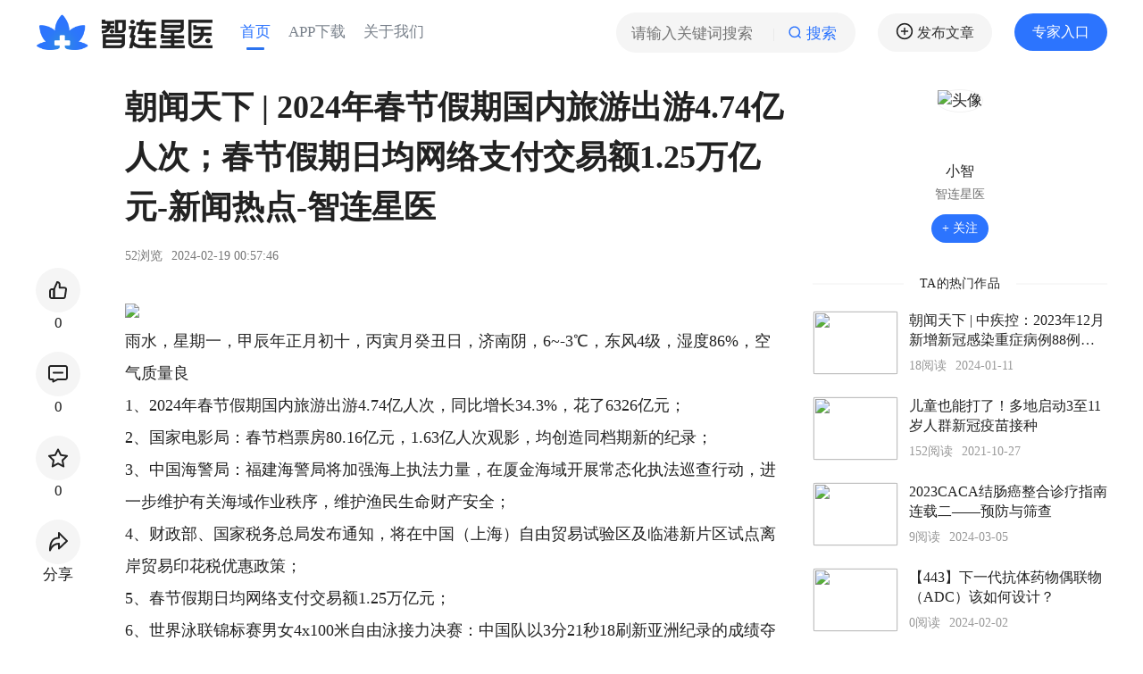

--- FILE ---
content_type: text/html
request_url: https://www.zlxjk.com/newsDetail/11466.html
body_size: 7077
content:
<!DOCTYPE html>
<html lang="en">
<head>
	<meta http-equiv="Content-Type" content="text/html; charset=UTF-8">
	<meta http-equiv="X-UA-Compatible" content="IE=edge">
    <!-- <meta name="viewport" content="width=device-width, initial-scale=1, shrink-to-fit=no"> -->
	<meta name="renderer" content="webkit"/>
	<meta name="keywords" content="朝闻天下 | 2024年春节假期国内旅游出游4.74亿人次；春节假期日均网络支付交易额1.25万亿元,新闻热点,,小智"/>
	<meta name="description" content="雨水，星期一，甲辰年正月初十，丙寅月癸丑日，济南阴，6~-3℃，东风4级，湿度86%，空气质量良1、2024年春节假期国内旅游出游4.74亿人次，同比增长34.3%，花了6326亿元；2、国家电影局："/>
	<meta property="og:title" content="朝闻天下 | 2024年春节假期国内旅游出游4.74亿人次；春节假期日均网络支付交易额1.25万亿元-新闻热点-智连星医"/>
	<meta property="og:author" content="小智">
	<meta property="og:description" content="雨水，星期一，甲辰年正月初十，丙寅月癸丑日，济南阴，6~-3℃，东风4级，湿度86%，空气质量良1、2024年春节假期国内旅游出游4.74亿人次，同比增长34.3%，花了6326亿元；2、国家电影局："/>
	<meta property="og:url" content="https://www.zlxjk.com/newsDetail/11466.html"/>
    <title>智连星医</title>
	<!-- Favicon -->
	<link rel="icon" href="../images/favicon.ico">
	<!-- <link rel="icon" href="images/favicon.ico"> -->
	<!-- CSS -->
	<link rel="stylesheet" href="../css/bootstrap.min.css">
	<link rel="stylesheet" href="../font/bootstrap-icons.css">
	<link rel="stylesheet" href="../css/pcNews.css">
	<!-- <link rel="stylesheet" href="css/bootstrap.min.css">
	<link rel="stylesheet" href="font/bootstrap-icons.css">
	<link rel="stylesheet" href="css/pcNews.css"> -->
	<!-- Core JS  -->
	<script src="../js/jquery.min.js"></script>
	<script src="../js/bootstrap.min.js"></script>
	<script src="../js/iconfont.js"></script>
	<script src="../js/art-template.js"></script>
	<script src="../js/jquery.cookie.js"></script>
	<script src="../js/qrcode.min.js"></script>
	<script src="../js/baseUrl.js"></script>
	<script src="../js/public.js"></script>
	<!-- <script src="js/jquery.min.js"></script>
	<script src="js/bootstrap.min.js"></script>
	<script src="js/iconfont.js"></script>
	<script src="js/art-template.js"></script>
	<script src="js/jquery.cookie.js"></script>
	<script src="js/qrcode.min.js"></script>
	<script src="js/baseUrl.js"></script>
	<script src="js/public.js"></script> -->
	<style type="text/css">
		img{
			max-width: none!important;
			background: none!important;
			margin: 0!important;
		}
		.bottom-btn{
			display: none;
			width: 100%;
			padding: 30px;
			position: fixed;
			bottom: 0;
			box-sizing: border-box;
		}
		.wx-mark{
			display: none;
			position: fixed;
			top: 0;
			bottom: 0;
			left: 0;
			right: 0;
			z-index: 999;
			background-color: rgba(0, 0, 0, 0.8);
		}
		.wx-mark img{
			width: 100%;
			height: 100vh;
		}
		@media screen and (max-device-width: 768px) {
			.bottom-btn{
				display: block;
			}
			.bottom-btn button{
				height: 90px;
			}
		}
	</style>
</head>

<body>
	<!-- Preloader -->
	<div class="preloader">
		<div class="spinner-border text-primary" role="status">
			<span class="sr-only">Loading...</span>
		</div>
	</div>
	
    <!-- Navbar -->
    <nav class="navbar navbar-light">
        <div class="container flex-middle">
        	<!-- Brand -->
        	<a class="navbar-brand" href="../index.html">
        		<img alt="智连星医logo" src="../images/logo.png" id="navbar-logo">
        	</a>
			<!-- <a class="navbar-brand" href="index.html">
				<img alt="智连星医logo" src="images/logo.png" id="navbar-logo">
			</a> -->
        	<!-- navbar-wrapper -->
        	<div class="navbar-wrapper">
        		<ul class="navbar-nav">
        			<li class="nav-item navItem active">
        				<a class="nav-link" href="../index.html">首页</a>
						<!-- <a class="nav-link" href="index.html">首页</a> -->
        			</li>
        			<li class="nav-item navItem dropdown dropdown-animate" data-toggle="hover">
        				<a class="nav-link" role="button" data-toggle="modal" data-target="#appModal">APP下载</a>
        			</li>
        			<li class="nav-item navItem">
        				<a class="nav-link" href="../about.html">关于我们</a>
						<!-- <a class="nav-link" href="bout.html">关于我们</a> -->
        			</li>
        		</ul>
        		<div class="search-wrapper">
        			<div class="search">
        				<input type="text" class="searchInput" placeholder="请输入关键词搜索">
        				<button class="searchBtn" type="button" onclick="toSearchList()">
        					<svg class="icon" aria-hidden="true">
        						<use xlink:href="#ilink-search"></use>
        					</svg>
        					搜索
        				</button>
        			</div>
        		</div>
        	</div>
        	<!-- Button -->
			<div class="publish-article">
				<a class="navbar-btn btn btn-radius btn-default" onclick="publishArticle()">
					<svg class="icon" aria-hidden="true">
						<use xlink:href="#ilink-submit"></use>
					</svg> 发布文章
				</a>
			</div>
			<div class="user-container">
				<div class="avatar-container">
					<!-- <img class="user-avatar" src="images/avatar.png" alt="头像" data-toggle="dropdown" aria-haspopup="true" aria-expanded="true"> -->
					<img class="user-avatar" src="../images/avatar.png" alt="头像" data-toggle="dropdown" aria-haspopup="true" aria-expanded="true">
					<!-- <span class="caret"></span> -->
					<ul class="dropdown-menu">
						<li><a href="#" onclick="loginOut()">退出登录</a></li>
					</ul>
				</div>
				<div class="user-btn">
					<a class="navbar-btn btn btn-primary btn-radius" onclick="userLogin()">专家入口</a>
				</div>
			</div>
        </div>
    </nav>
	<div class="news-details container">
		<div class="details-left" id="detailsLeft"></div>
		<div class="article-container">
			<div class="article-detail">
				<div class="article-title">朝闻天下 | 2024年春节假期国内旅游出游4.74亿人次；春节假期日均网络支付交易额1.25万亿元-新闻热点-智连星医</div>
				<div class="article-meta" id="articleMeta"></div>
				<div class="article-content"><p><img src="https://ilinkchat.oss-accelerate.aliyuncs.com/ilinkchat_doc/doc/202402/aede5380-cec1-11ee-8b41-7f27f14dfe99.png" style="max-width:100%;" contenteditable="false" width="467" height="249.5"/><br/></p><p>雨水，星期一，甲辰年正月初十，丙寅月癸丑日，济南阴，6~-3℃，东风4级，湿度86%，空气质量良<br/></p><p>1、2024年春节假期国内旅游出游4.74亿人次，同比增长34.3%，花了6326亿元；<br/>2、国家电影局：春节档票房80.16亿元，1.63亿人次观影，均创造同档期新的纪录；<br/>3、中国海警局：福建海警局将加强海上执法力量，在厦金海域开展常态化执法巡查行动，进一步维护有关海域作业秩序，维护渔民生命财产安全；<br/>4、财政部、国家税务总局发布通知，将在中国（上海）自由贸易试验区及临港新片区试点离岸贸易印花税优惠政策；<br/>5、春节假期日均网络支付交易额1.25万亿元；<br/>6、世界泳联锦标赛男女4x100米自由泳接力决赛：中国队以3分21秒18刷新亚洲纪录的成绩夺冠；<br/>7、云南丽江通报游客“未买手镯被赶下车”处置情况，拟对导游罚款两万、暂扣导游证三个月；<br/>8、吉林长白山官方通报“傅园慧包车被勒索”：司机罚款3万；<br/>9、新疆富蕴县吐尔洪乡气温降至-52.3℃，打破新疆最低气温极值；<br/>10、香港特区政府：春节假期内地访港旅客数超2018年同期水平；<br/>11、联合国安理会或对加沙地带停火进行表决，美称不支持；<br/>12、俄防长说俄军已完全控制阿夫杰耶夫卡，乌军丢失重镇，拜登：美国议员迟迟不批准对乌援助“荒谬且不道德”；<br/>13、泰国前总理他信获假释。<br/>【微语】人生是马拉松而不是百米跑，一个健康的身体很重要。无论什么时候，都要认真生活、好好休息、抽空运动。当你能做到这几件事，身体状态和精神面貌都会大不一样，面对未来也就更有了一份底气。周一，早安！祝新的一周身体健康、工作顺利、平安快乐！<br/>【每日一句英语/Calendar Phrass In English】<br/>        One way to keep momentum going is to have constantly greater goals.<br/>        保持前进动力的方法就是，一直拥有更远大的目标。</p></div>
				<div class="article-origin" id="articleOrigin"></div>
				<div class="article-tags">
					<div class="article-disease-tag" id="articleDiseaseTag"></div>
					<div class="article-subject-tags" id="articleSubjectTags"></div>
				</div>
			</div>
			<div class="article-comment">
				<div class="article-comment-title">全部评论（<span class="num"></span>）</div>
				<div class="article-comment-list" id="articleComment"></div>
				<div class="article-comment-btn">
					<button type="button" class="btn btn-block btn-default" onclick="loadMoreComment()">查看更多评论</button>
				</div>
			</div>
		</div>
		<div class="details-right">
			<div class="media-info">
				<div class="doctor-info" id="doctorInfo"></div>
				<div class="related-title"><span>TA的热门作品</span></div>
				<ul class="related-list" id="doctorArticleList"></ul>
				<a class="look-more" href="" id="doctorLookMore">
					<span>查看更多</span>
					<svg class="icon" style="font-size:32px;" aria-hidden="true"><use xlink:href="#ilink-arrow-right"></use></svg>
				</a>
			</div>
			<div class="right-top-container">
				<div class="right-top-title">
					<img src="../images/rdb.png" alt="热点榜">
					<!-- <img src="images/rdb.png" alt="热点榜"> -->
					<button type="button" class="refresh" onclick="refreshHotList()">
						<svg class="icon"><use xlink:href="#ilink-refresh"></use></svg>换一批
					</button>
				</div>
				<ul class="ul-list" id="hotList"></ul>
			</div>
		</div>
	</div>
	
	<!-- 底部打开App -->
	<div class="bottom-btn">
		<button type="button" class="btn btn-danger btn-lg btn-block" onclick="openApp()">打开APP查看</button>
	</div>
	
	<!-- 微信页面遮罩 -->
	<div class="wx-mark" id="wxMark">
		<img src="../images/wx-mark.png" alt="遮罩">
	</div>
	
	<!-- 回到顶部 -->
	<div class="pull-toTop-contianer" id="back_top">
		<div class="pull-toTop-icon"><i></i></div>
	</div>
	
	<!-- 复制成功 -->
	<div class="modal fade" id="copyAlert" tabindex="-1" role="dialog">
		<div class="modal-dialog modal-sm" role="document">
			<div class="modal-content">
				<div class="modal-header" style="border-bottom: none;">
					<button type="button" class="close" data-dismiss="modal" aria-label="Close"><span aria-hidden="true">&times;</span></button>
					<span>复制文章链接成功！</span>
				</div>
			</div>
	  </div>
	</div>
	
	<!-- 关注弹窗 -->
	<div class="modal fade" id="attentionBtn" tabindex="-1" role="dialog" aria-labelledby="attentionModal">
		<div class="modal-dialog modal-sm" role="document">
			<div class="modal-content">
				<div class="modal-header">
					<button type="button" class="close" data-dismiss="modal" aria-label="Close"><span aria-hidden="true">&times;</span></button>
					<span>关注专家诊室</span>
				</div>
				<div class="modal-body">
					<div class="attention-modal">
						<div class="qrcode-img" id="doctorCodeImg"></div>
						<div class="qrcode-tex">微信扫码查看专家诊室</div>
					</div>
				</div>
			</div>
	  </div>
	</div>
	
	<!-- 登录弹窗 -->
	<div class="modal fade" id="loginModal">
		<div class="modal-dialog">
			<div class="modal-content pop-login">
				<div class="modal-header">
					<button type="button" class="close" data-dismiss="modal" aria-label="Close"><span aria-hidden="true">&times;</span></button>
					<div class="modal-title">登录账号</div>
				</div>
				<div class="modal-body">
					<div class="login-left">
						<div class="login-title">打开智连星医App</div>
						<div class="login-left-subtitle">在 [首页] 右上角点击加号打开扫一扫</div>
						<div class="pop-login-qrcode" id="loginQrcode"></div>
						<div class="refresh-text" onclick="refreshQrcode()">刷新二维码</div>
						<button type="button" class="downapp" data-toggle="modal" data-target="#appModal">下载智连星医App</button>
					</div>
					<div class="line"></div>
					<div class="login-right">
						<div class="login-title">手机登录</div>
						<form class="login-form">
							<div class="form-group">
								<input type="number" class="form-control phoneInput" placeholder="请输入手机号码" id="phoneNumber">
							</div>
							<div class="form-group code-container">
								<div class="input-group">
									<input type="text" class="form-control codeInput" placeholder="请输入验证码" id="codeNumber">
									<div class="codeBtn" onclick="sendPhoneCode()">发送验证码</div>
								</div>
							</div>
							<div class="form-group agreement-container">
								<div class="input-group flex-middle">
									<input type="checkbox" class="inputCheckbox" id="inputCheckbox">
									<div class="agreement"> 登录即同意<a href="https://m.zlxjk.com/service/agreement.html" target="_blank" class="text-primary link">《用户协议》</a>和<a href="https://m.zlxjk.com/service/privacyPolicy.html" target="_blank" class="text-primary link">《隐私政策》</a></div>
								</div>
							</div>
							<div class="form-group subBtn">
								<button class="btn btn-primary btn-block btn-radius" type="button" onclick="doctorLogin()">登录</button>
							</div>
						</form>
					</div>
				</div>
			</div>
		</div>
	</div>
	
	<!-- APP下载弹窗 -->
	<div class="modal fade" id="appModal">
		<div class="modal-dialog">
			<div class="modal-content pop-qrcode">
				<div class="modal-header">
					<button type="button" class="close" data-dismiss="modal" aria-label="Close">
						<span aria-hidden="true">&times;</span>
					</button>
					<h4 class="modal-title">APP下载</h4>
				</div>
				<div class="modal-body" id="uploadModal">
					<div class="item download active">
						<div class="flex-1">
							<h2>
								<svg class="icon" aria-hidden="true">
									<use xlink:href="#ilink-miniprogram"></use>
								</svg>
								患者端小程序
							</h2>
							<p>微信扫码打开小程序咨询专家</p>
						</div>
						<div class="item-img">
							<img src="../images/qrcode-miniprogram.png">
							<!-- <img src="images/qrcode-miniprogram.png"> -->
						</div>
					</div>
					<div class="item download">
						<div class="flex-1">
							<h2>
								<svg class="icon" aria-hidden="true">
									<use xlink:href="#ilink-down"></use>
								</svg>
								医护端手机APP
							</h2>
							<p>微信扫码下载医护端APP，立刻拥有您的线上特色诊室</p>
						</div>
						<div class="item-img">
							<img src="../images/qrcode-down.png">
							<!-- <img src="images/qrcode-down.png"> -->
						</div>
					</div>
					<div class="item download">
						<div class="flex-1">
							<h2>
								<svg class="icon" aria-hidden="true">
									<use xlink:href="#ilink-gzh"></use>
								</svg>
								智连星公众号
							</h2>
							<p>微信扫码关注，重要活动不错过</p>
						</div>
						<div class="item-img">
							<img src="../images/qrcode-wx.png">
							<!-- <img src="images/qrcode-wx.png"> -->
						</div>
					</div>
				</div>
			</div>
		</div>
	</div>
	
	<!-- script html -->
	<script type="text/html" id="news-detail-left">
		<div class="left-item">
			<div class="item-icon" data-toggle="modal" data-target="#attentionBtn">
				<svg class="icon" aria-hidden="true"><use xlink:href="#ilink-zan"></use></svg>
			</div>
			<div class="item-text">{{data.dzCount?data.dzCount:0}}</div>
		</div>
		<div class="left-item">
			<div class="item-icon" data-toggle="modal" data-target="#attentionBtn">
				<svg class="icon" aria-hidden="true"><use xlink:href="#ilink-comment"></use></svg>
			</div>
			<div class="item-text">{{data.plCount?data.plCount:0}}</div>
		</div>
		<div class="left-item">
			<div class="item-icon" data-toggle="modal" data-target="#attentionBtn">
				<svg class="icon" aria-hidden="true"><use xlink:href="#ilink-collect"></use></svg>
			</div>
			<div class="item-text">{{data.scCount?data.scCount:0}}</div>
		</div>
		<div class="left-item">
			<div class="item-icon">
				<svg class="icon" aria-hidden="true"><use xlink:href="#ilink-share"></use></svg>
			</div>
			<div class="item-text">分享</div>
			<ul class="share-tools panel-right panel-right-bottom">
				<li>
					<div class="share-tools-item copy" onclick="copyLink()">
						<i class="bi bi-c-circle-fill" style="font-size: 18px;color: #55557f;"> 复制链接</i>
					</div>
				</li>
				<li>
					<div class="share-tools-item weChat">
						<i class="bi bi-wechat" style="font-size: 18px;color: #00aa00;"> 微信</i>
						<div class="wechat-codeImg">
							<div class="shareWechatCode" id="shareWechat"></div>
							<div class="code-text">微信扫码分享</div>
						</div>
					</div>
				</li>
			</ul>
		</div>
	</script>
	<script type="text/html" id="news-article-comment">
		{{each list as item index}}
		<div class="article-comment-item">
			<div class="top-info">
				<div class="avatar">
					<img src="{{item.uuidImg?item.uuidImg:'../images/avatar.png'}}">
					<!-- <img src="{{item.uuidImg?item.uuidImg:'images/avatar.png'}}"> -->
				</div>
				<div class="user-info">
					<div class="name">{{item.uuidName?item.uuidName:item.authinfoFormat.nickName?item.authinfoFormat.nickName:'匿名'}}</div>
					{{if item.authinfoFormat.authType == 1}}
					<div class="jobTitle">{{item.authinfoFormat.compName}} {{item.authinfoFormat.hostTitleName}}</div>
					{{else if item.authinfoFormat.authType == 2 || item.authinfoFormat.authType == 3}}
					<div class="jobTitle">{{item.authinfoFormat.compName}} {{item.authinfoFormat.compPostName}}</div>
					{{else if item.authinfoFormat.authType == 4 || item.authinfoFormat.authType == 6}}
					<div class="jobTitle">{{item.authinfoFormat.compName}} {{item.authinfoFormat.compPostName}}</div>
					{{else if item.authinfoFormat.authType == 5}}
					<div class="jobTitle">{{item.authinfoFormat.schoolName}} {{item.authinfoFormat.formalName}} {{item.authinfoFormat.majorName}}</div>
					{{/if}}
				</div>
				{{if item.likesCount > 0}}
				<div class="right-zan">
					<span>{{item.likesCount?item.likesCount:'0'}}</span>
					<svg class="icon" aria-hidden="true"><use xlink:href="#ilink-zan"></use></svg>
				</div>
				{{/if}}
			</div>
			<div class="bottom-container">
				<div class="user-text">{{item.comment}}</div>
				<div class="public-time">{{item.commentTime|getFormtTime}}</div>
				{{if item.subList.length > 0}}
				<div class="other-text-list">
					{{each item.subList as item2 index2}}
					<div class="other-text-item">
						<span class="name">{{item2.uuidName?item2.uuidName:item2.authinfoFormat.nickName?item2.authinfoFormat.nickName:'匿名'}} 回复 {{item2.touuidName}} : </span>
						<span class="text">{{item2.comment}}。</span>
					</div>
					{{/each}}
					<!-- <div class="other-text-total">共{{item.commentNum}}条回复></div> -->
				</div>
				{{/if}}
			</div>
		</div>
		{{/each}}
	</script>
	<script type="text/html" id="tpl-doctor-info">
		<a class="doctor-avatar" href="../doctor-details.html?uuid={{data.uuid}}&currentTab=0">
			<img src="{{data.avatar?data.avatar:'../images/avatar.png'}}" alt="头像">
		</a>
		<!-- <a class="doctor-avatar" href="doctor-details.html?uuid={{data.uuid}}&currentTab=0">
			<img src="{{data.avatar?data.avatar:'images/avatar.png'}}" alt="头像">
		</a> -->
		<p class="doctor-name">{{data.name}}</p>
		<p class="doctor-auth">{{data.hospitalName}} {{data.jobTtileName}}</p>
		{{if data.ifAttention == 0}}
		<button type="button" class="btn btn-primary btn-radius" data-toggle="modal" data-target="#attentionBtn">+ 关注</button>
		{{else}}
		<button type="button" class="btn btn-primary btn-radius" disabled>已关注</button>
		{{/if}}
	</script>
	<script type="text/html" id="tpl-doctor-articleList">
		{{each list as item index}}
		<li class="related-list-item">
			{{if item.articleType == 1}}
			<a class="flex-middle" href="{{item.newsInfo}}" title="{{item.title}}"  target="_blank">
			{{else}}
			<a class="flex-middle" href="{{item.newsId}}.html" title="{{item.title}}">
			<!-- <a class="flex-middle" href="news-details.html?newsId={{item.newsId}}" title="{{item.title}}"> -->
			{{/if}}
				<div class="left-img">
					<img src="{{item.bgimg?item.bgimg:'../images/imgCover.png'}}">
					<!-- <img src="{{item.bgimg?item.bgimg:'images/imgCover.png'}}"> -->
				</div>
				<div class="right-content">
					<p class="title text-overflow-2">{{item.title}}</p>
					<p class="info"><span>{{item.readCount}}阅读</span><span>{{item.addTime|getFormtDate}}</span></p>
				</div>
			</a>
		</li>
		{{/each}}
	</script>
	<script type="text/html" id="tpl-hot-list">
		{{each data.hotList as item index}}
		<li>
			{{if item.articleType == 1}}
			<a class="li-item" href="{{item.newsInfo}}" title="{{item.title}}"  target="_blank">
			{{else}}
			<a class="li-item" href="{{item.newsId}}.html" title="{{item.title}}" >
			<!-- <a class="li-item" href="news-details.html?newsId={{item.newsId}}" title="{{item.title}}" > -->
			{{/if}}
				{{if data.pageNum == 1}}
				<span class="news-index">{{index+1}}</span>
				{{else}}
				<span class="news-index">{{index+11}}</span>
				{{/if}}
				<p class="news-title" title="{{item.title}}">{{item.title}}</p>
			</a>
		</li>
		{{/each}}
	</script>
	<!-- js -->
	<script type="text/javascript">
		// var locationUrl = window.location.href;
		// console.log("---当前页面得url---",locationUrl)
		// var newsId = geturlparam(locationUrl).get("newsId")
		var newsId = "11466";
		console.log("---newsId---",newsId)
	</script>
	<script src="../js/news-detail/news-detail.js"></script>
	<!-- <script src="js/news-detail/news-detail.js"></script> -->
</body>
</html>

--- FILE ---
content_type: text/css
request_url: https://www.zlxjk.com/css/pcNews.css
body_size: 14067
content:
@charset "UTF-8";
/*

Theme:iLinkstar-pc
Version:1.0.0
Update:2023.07.14
Colortag:
#2C74FE blue
#C9D8F5 blue-disable
#05B342 green
#FC9612 orange
#FC5622 red
#222222 font
#555555 font-s
#777777 font-sm
#d0d0d0 font-ssm
#f5f5f5 bg
#e8e8e8 line-dark
---

Copyright 2023 iLinkstar.com

*/

/*字体引入*/
@font-face {
	font-family: 'product_sansbold';
	src: url('../font/product-sans-webfont.woff2') format('woff2'),
		url('../font/product-sans-webfont.woff') format('woff');
	font-weight: normal;
	font-style: normal;
}

*,
*::before,
*::after {
	box-sizing: border-box;
}

body {
	margin: 0;
	font-family: Microsoft YaHei;
	font-size: 17px;
	color: #222;
	background-color: #fff;
}

.h1,
.h2,
.h3,
.h4,
.h5,
.h6,
h1,
h2,
h3,
h4,
h5,
h6 {
	font-family: inherit;
	font-weight: 600;
	line-height: 1.1;
	color: #222;
}

ol,
p,
ul {
	margin: 0;
	padding: 0;
}

i,
em {
	font-style: normal;
}

ul {
	padding-left: 0;
}

li {
	list-style: none;
}

.icon {
	width: 1em;
	height: 1em;
	vertical-align: -0.15em;
	fill: currentColor;
	overflow: hidden;
}

a>img:hover,
a>div>img:hover {
	transform: scale(1.1);
	-webkit-transition: -webkit-transform .3s linear;
	transition: -webkit-transform .3s linear;
	-moz-transition: transform linear .3s, -moz-transform linear .3s;
	transition: transform .3s linear;
	transition: transform .3s linear, -webkit-transform .3s linear, -moz-transform .3s linear;
	-webkit-animation: a linear 1.2s .3s infinite;
	-moz-animation: a linear 1.2s .3s infinite;
	animation: a linear 1.2s .3s infinite
}

a {
	color: #222;
	text-decoration: none;
	background-color: transparent;
}

a:hover {
	color: #2C74FE;
	text-decoration: none;
}

a:not([href]):not([class]) {
	color: inherit;
	text-decoration: none;
}

a:not([href]):not([class]):hover {
	color: inherit;
	text-decoration: none;
}

.btn.active.focus, 
.btn.active:focus, 
.btn.focus, 
.btn:active.focus, 
.btn:active:focus, 
.btn:focus{
	outline: none;
}

button,
input {
	overflow: visible;
	border: 0;
	background: transparent;
}

input::-webkit-outer-spin-button,
input::-webkit-inner-spin-button {
  -webkit-appearance: none !important;
}
input[type='number'] {
  -moz-appearance: textfield;
}

::marker {
	color: #d0d0d0;
	font-size: 0.6rem;
}

.flex {
	display: flex;
}

.flex-1 {
	flex: 1;
}

.text-overflow-1 {
	overflow: hidden;
	text-overflow: ellipsis;
	white-space: nowrap;
}

.text-overflow-2 {
	overflow:hidden;
	text-overflow: ellipsis;
	-webkit-line-clamp: 2;
	display: -webkit-box;
	-webkit-box-orient: vertical;
}

.radius-box {
	background: #fff;
	border-radius: 10px;
	-webkit-border-radius: 10px;
}

.d-none {
	display: none !important;
}

.d-lg-inline-block {
	display: inline-block !important;
}
.navbar-brand>img{
	height:40px;
}

@media(max-width:1200px) {
	.home-right {
		display: none !important;
	}
}

@media(max-width:1000px) {

	.home-left,
	.home-right,
	.site-logo,
	.site-slogan,
	.navbar-btn,
	.navbar-wrapper>.navbar-nav{
		display: none !important;
	}

	.home-middle {
		margin: 0 !important;
	}
	.home-nav,
	.search,
	.navbar-btn,
	.news-details .details-left,
	.news-details .details-right{
		display: none!important;
	}
	.container {
		width: 90%!important;
	}
	.news-details .article-container{
		width:100%!important;
		margin-left:0!important
	}
	.article-detail .article-title{
		font-size:56px!important;
		line-height:1.8!important;
	}
	.article-detail .article-content{
		font-size:42px!important;
		line-height:1.8!important;
	}
	.article-detail .article-content p{
		margin:10px auto!important;
	}
	.article-detail .article-meta{
		font-size:32px!important;
	}
	.article-detail .article-origin,.article-detail .article-tags{
		font-size:32px!important;
	}
	#navbarCollapse .nav-item {
		width:33.3%;
	}
	.navbar .container{
			margin-top: 20px;
		}
		.navbar-brand>img{
			height:auto!important;
		}
	.article-comment .article-comment-title{
		font-size:36px!important;
	}
	.article-comment .article-comment-btn{
		font-size:28px!important;
	}
	/**专家详情响应式**/
	.navbar{background:none!important;}
	.qrcode,.doctor-right,.evaluate-list .item-hd .face{display:none;}
	.doctor-left{width:auto!important;}
	.article-item .item-l .ft,.evaluate-list .item-hd .time,.doctor-left .radius-box .title .more,.doctor-left .radius-box .title .num{font-size:30px!important;}
	.doctor-left .submenu .submenu-item,.doctor-left .about, .doctor-left .article, .doctor-left .evaluate{font-size:42px!important;}
	.doctor-left .radius-box .title,.article-comment-item .bottom-container .user-text{font-size:42px!important;}
	.doctor-detail .doctor-top-info .face {width: 200px!important;height: 200px!important;}
	.doctor-detail .doctor-top-info .name{font-size:48px!important;}
	.doctor-detail .doctor-top-info .title{font-size:36px!important;}
	.doctor-detail .doctor-top-info .subject, .doctor-detail .doctor-top-info .department{font-size:36px!important;}
	.doctor-detail .doctor-top-info .subject .tags,.doctor-detail .doctor-top-info .certified,.article-comment-item .bottom-container .public-time,.article-comment-item .top-info .right-zan{font-size:30px!important;}
	.article-item .item-l .ft{position:relative!important;}
	.doctor-left .about, .doctor-left .article, .doctor-left .evaluate{padding:30px 40px!important;margin-bottom:40px!important;}
	.doctor-left .submenu .submenu-item:hover, .doctor-left .submenu .submenu-item.active{font-weight:700;}
	.doctor-left .submenu{background:none;margin-bottom: 30px!important;}
	.article-item{margin-bottom:30px!important;}
	.article-comment-item .top-info .user-info .jobTitle{font-size:28px!important;}
	.fix-consult{padding:30px 0!important;font-size:36px!important;}
	.pull-toTop-contianer .pull-toTop-icon{width:88px!important;height:88px!important;border-radius:50%!important;}
	.pull-toTop-contianer .pull-toTop-icon i{width:48px!important;height:48px!important;}
	.pull-toTop-contianer{bottom:120px!important;right:40px!important;}
	.doctor-left .evaluate-total,.article-comment-item .top-info .user-info .name{font-size:36px!important;}
	.article-comment-item .avatar{width:80px!important;height:80px!important;}
	.article-comment-item .bottom-container{padding-left:100px!important;}
	.article-comment-item .bottom-container .user-text{font-size:42px;}
	.article-comment-item .top-info .user-info{padding-left:20px!important;}
	.star{height:48px!important;background-size: 240px auto!important;}
	.item-star{width: 240px!important;height: 48px!important;background-size: 240px auto!important;}
	.star-50{width:240px!important;}
	.star-45{width:216px!important;}
	.star-40{width:192px!important;}
	.star-35{width:168px!important;}
	.star-30{width:144px!important;}
	.star-25{width:120px!important;}
	.star-20{width:96px!important;}
	.star-15{width:72px!important;}
	.star-10{width:48px!important;}
	.star-5{width:24px!important;}
}

@media (min-width: 768px) {

	.navbar>.container .navbar-brand,
	.navbar>.container-fluid .navbar-brand {
		margin-left: -15px;
	}
}

@media (min-width: 992px) {
	.navbar-toggler {
		display: none;
	}
}

@media (min-width: 992px) {
	.navbar-nav .nav-link {
		padding-right: 1.4rem;
	}

	.navbar-nav {
		padding-left: 0;
	}
}
.navbar {
	position: relative;
	z-index: 101;
	background: #fff;
}

.navbar ul li {
	list-style: none;
}

.navbar ul li a {
	color: #777;
	cursor: pointer;
}

.collapse:not(.in) {
	display: none;
}

.navbar-light .navbar-brand {
	color: #2C74FE;
}

.navbar-light .navbar-brand:hover,
.navbar-light .navbar-brand:focus {
	color: #2C74FE;
}

.navbar-light .navbar-nav .nav-link {
	color: rgba(31, 45, 61, 0.6);
}

.navbar-light .navbar-nav .nav-link:hover,
.navbar-light .navbar-nav .nav-link:focus {
	color: #2C74FE;
}

.navbar-light .navbar-nav .nav-link.disabled {
	color: rgba(31, 45, 61, 0.3);
}

.navbar-light .navbar-nav .show>.nav-link,
.navbar-light .navbar-nav .active>.nav-link,
.navbar-light .navbar-nav .nav-link.show,
.navbar-light .navbar-nav .nav-link.active {
	color: #2C74FE;
}

.navbar-light .navbar-toggler {
	color: rgba(31, 45, 61, 0.6);
	border-color: transparent;
}

.navbar-light .navbar-toggler-icon {
	background-image: url("data:image/svg+xml;charset=utf8,%3Csvg viewBox='0 0 30 30' xmlns='http://www.w3.org/2000/svg'%3E%3Cpath stroke='rgba%2831, 45, 61, 0.6%29' stroke-width='2' stroke-linecap='round' stroke-miterlimit='10' d='M4 7h22M4 15h22M4 23h22'/%3E%3C/svg%3E");
}

.navbar-light .navbar-text {
	color: rgba(31, 45, 61, 0.6);
}

.navbar-light .navbar-text a {
	color: #2C74FE;
}

.navbar-light .navbar-text a:hover,
.navbar-light .navbar-text a:focus {
	color: #2C74FE;
}

.navbar-toggler-icon {
	display: block;
	width:3em;
	height:3em;
}

.navbar-brand img:hover {
	transform: none;
}

/* .navbar .container {
	position: relative;
	margin: 0 auto;
	padding-left: 15px;
	padding-right: 15px;
} */

/* .navbar-collapse {
	flex-basis: 100%;
	flex-grow: 1;
	align-items: center;
}

.navbar-toggler {
	padding: 0.25rem 0.75rem;
	font-size: 1.25rem;
	line-height: 1;
	background-color: transparent;
	border: 1px solid transparent;
	border-radius: 0.375rem;
} */

.navbar-btn {
	padding: 10px 20px;
	font-size: 16px;
	margin-left: 10px;
	border: none;
}

.navbar-btn>.icon {
	font-size: 20px;
}

.navbar-btn.btn-default {
	background: #f5f5f5;
}

@keyframes spinner-border {
	to {
		transform: rotate(360deg);
	}
}

.spinner-border {
	display: inline-block;
	width: 2rem;
	height: 2rem;
	vertical-align: text-bottom;
	border: 0.25em solid currentColor;
	border-right-color: transparent;
	border-radius: 50%;
	animation: .75s linear infinite spinner-border;
}

.spinner-border-sm {
	width: 1rem;
	height: 1rem;
	border-width: 0.2em;
}

@keyframes spinner-grow {
	0% {
		transform: scale(0);
	}

	50% {
		opacity: 1;
		transform: none;
	}
}

.spinner-grow {
	display: inline-block;
	width: 2rem;
	height: 2rem;
	vertical-align: text-bottom;
	background-color: currentColor;
	border-radius: 50%;
	opacity: 0;
	animation: .75s linear infinite spinner-grow;
}

.spinner-grow-sm {
	width: 1rem;
	height: 1rem;
}

@keyframes hidePreloader {
	0% {
		width: 100%;
		height: 100%;
	}

	100% {
		width: 0;
		height: 0;
	}
}

body>div.preloader {
	position: fixed;
	background: white;
	width: 100%;
	height: 100%;
	z-index: 1071;
	opacity: 0;
	transition: opacity .5s ease;
	overflow: hidden;
	pointer-events: none;
	display: flex;
	align-items: center;
	justify-content: center;
}

body:not(.loaded)>div.preloader {
	opacity: 1;
}

body:not(.loaded) {
	overflow: hidden;
}

body.loaded>div.preloader {
	animation: hidePreloader .5s linear .5s forwards;
}

/*home*/
/*search*/
.navbar-wrapper{
	width: 100%;
	display: flex;
	justify-content: space-between;
	align-items: center;
	padding: 0 15px;
}
.search-wrapper{
	text-align: right;
}
.search-wrapper .search{
	background-color: #f5f5f5;
	height: 45px;
	line-height: 45px;
	padding: 0 15px;
	border-radius: 24px;
}
.search-wrapper .search button:before {
	content: "|";
	font-size: 16px;
	color: #e8e8e8;
	padding-right: 10px;
}
.search-wrapper .search input{
	max-width: 150px;
	outline: none;
}
.search-wrapper .search .searchBtn{
	color: #2C74FE;
}
.navbar-nav .nav-item.navItem {
	display: block;
	padding-right: 20px;
}
.navbar-nav .dropdown-menu{
	min-width: 0;
	width: auto;
    left: -44px;
    padding: 10px 12px;
    font-size: 16px;
    border: 1px solid #ccc;
    border: 1px solid rgba(0,0,0,.05);
    border-radius: 8px;
	-webkit-border-radius: 8px;
    -webkit-box-shadow: 0 6px 12px rgba(0,0,0,.175);
    box-shadow: 0 6px 15px rgba(0,0,0,.1);
}
.navbar-nav .dropdown-menu .nav-item{
	padding-right: 0;
	margin-bottom: 5px;
}
.navbar-nav .dropdown-menu .nav-item a{
	background-color: transparent;
	padding: 5px 0;
	margin: 3px 20px;
	text-align: center;
}
.navbar-nav .dropdown-menu>li>a:hover {
	color: #2C74FE
}
.navbar-nav .navItem a {
	padding-top: 0;
	padding-right: 0;
	position:relative;
}
.navbar-nav .nav-item.active a {
	color: #2C74FE !important;
}
.navbar-nav .nav-item.active a:after{
	display:inline-block;
	content:"";
	position:absolute;
	bottom:4px;
	left:50%;
	margin-left:-10px;
	width:20px;
	height:3px;
	background:#2c74ef;
	border-radius:20px
}
.home-nav {
	background: #f5f5f5;
	border-radius: 10px;
	padding: 14px 0;
}

.home-nav-list{
	display: flex;
	align-items: center;
	flex-wrap: wrap;
}

.home-nav .home-nav-list a {
	padding: 0 20px;
	color: #222;
}

.home-nav .home-nav-list a:hover {
	color: #2C74FE;
}

.publish-article{
	
}

.user-container{
	margin-left: 15px;
}
.user-container .dropdown-menu{
	min-width: 0;
	left: -15px;
}
.user-container .avatar-container{
	position: relative;
	/* display: flex;
	align-items: flex-end; */
}
.user-container .avatar-container .user-avatar{
	width: 50px;
	height: 50px;
	border-radius: 50%;
	cursor: pointer;
}
.user-container .user-btn{
	display: block;
}


.flex {
	display: flex;
}

.flex-middle {
	display: flex;
	align-items: center;
}

.btn-radius {
	border-radius: 100rem;
	-webkit-border-radius: 100rem;
}

.home-ct {
	margin: 20px auto;
	/* min-height: 600px; */
}

.home-left {
	width: 350px;
	overflow: hidden;
}

.home-middle {
	max-width: 480px;
	margin-left: 25px;
	margin-right: 25px;
}
.home-middle-title,.home-right-title{
	font-size: 20px;
	font-weight: bold;
	color: #222222;
	padding-bottom: 15px;
	border-bottom: 1px solid #E8E8E8;
	margin-bottom: 15px;
}
.home-right {
	width: 320px;
}
.home-right-title{
	display: flex;
	align-items: center;
}
.home-right-title .title-text{
	padding-left: 5px;
}
.home-right-title .more,.right-bottom-title .more{
	margin-left: auto;
	font-size: 14px;
	font-weight: normal;
	color: #777777;
	display: flex;
	align-items: center;
	cursor: pointer;
}
.home-right-title .more .icon ,.right-bottom-title .more .icon{
	width: 18px;
	height: 18px;
}

.home-ct h2 {
	margin-left: 0.6rem;
	margin-top: 0.1rem;
	padding-bottom: 1rem;
	font-size: 1.4rem;
	border-bottom: 1px #e8e8e8 solid;
}

.home-ct h2 a {
	font-size: 0.9rem;
	float: right;
	line-height: 2;
	color: #777;
	font-weight: 400;
	margin-top: 0.2rem;
}

.home-ct h2 a .icon {
	font-size: 1.6rem;
}

.today-hot ul {
	margin-left: 1.5rem;
}

.today-hot ul>li {
	list-style: disc;
	padding: 5px 0;
}

.today-hot ul>li a {
	display: block;
}

.today-hot ul>li:first-child a {
	font-size: 17px;
	/* font-weight: bold; */
}

/* .today-hot ul>li:nth-of-type(5n+1) a {
	font-size: 17px;
	font-weight: bold;
} */

.footer {
	background: #f5f5f5;
}

.footer .container {
	padding: 2.5rem 0;
}

.footer .container .site-info {
	padding: 0 1.6rem;
}

.footer .container .site-info .copyright {
	font-size: 0.8rem;
	color: #d0d0d0;
}

.footer .container .site-info .menu {
	margin-bottom: 1rem;
}

.footer .container .site-info .menu a {
	padding: 0 0 0 0.9rem;
	color: #222;
}

.footer .container .site-info .menu a:not(:last-child):after {
	content: "|";
	font-size: 0.6rem;
	color: #ddd;
	padding-left: 1rem;
}

.footer .container .site-info .support .card {
	display: inline-block;
	padding: 0.2rem;
	width: 9rem;
	margin: 0.4rem 0.4rem 0.8rem;
	background: #fff;
	color: #2C74FE;
	border-radius: 1rem;
	position: relative;
}

.support .card .no-show {
	display: none;
	background: #fff;
	padding-top: 0.4rem;
	position: absolute;
	width: 9rem;
	bottom: 1.45rem;
	left: 0;
	padding-bottom: 0.6rem;
	z-index: 0;
}

.support .card:hover {
	cursor: pointer;
}

.support .card:hover .no-show {
	display: block;
}

.support .card .no-show img {
	max-width: 100%;
}

.support .card .icon {
	position: relative;
	z-index: 1;
}

/*轮播图*/
.carousel{
	width: 100%;
	height: 210px;
	overflow: hidden;
}
.carousel-inner{
	width: 100%;
	height: 100%;
}
.carousel-inner .item{
	width: 100%;
	height: 100%;
}
.carousel-inner .item .img-container{
	width: 100%;
	height: calc(100% - 35px);
}
.carousel-inner .item .img-container img{
	width: 100%;
	height: 100%;
	border-radius: 10px;
	object-fit: cover;
}

.carousel-indicators {
	width: auto;
	max-width: 100px;
	left: unset;
	right: 0;
	padding-right: 10px;
	bottom: 0;
}

.carousel-indicators li{
	background: #d0d0d0;
}

.carousel-indicators li.active {
	background: #2C74FE;
	padding: 0 10px;
}

.carousel-text {
	position: absolute;
	left: 0;
	bottom: 0;
	width: calc(100% - 100px);
	font-size: 17px;
	color: #555;
}
/* 线 */
.banner-line{
	width: 100%;
	height: 1px;
	background: #e8e8e8;
	margin-top: 20px;
	margin-bottom: 20px;
}
/* 首页视频 */
.banner-video-list {
	display: flex;
	justify-content: space-between;
	flex-wrap: wrap;
}

.banner-video-item{
	max-width: 170px;
	position: relative;
	margin-bottom: 20px;
}

.banner-video-list .banner-video-item a {
	margin-bottom: 15px;
}

.banner-video-list .banner-video-item .thumb {
	width: 170px;
	height: 105px;
}

.banner-video-list .banner-video-item .thumb img{
	width: 100%;
	height: 100%;
	border-radius: 5px;
	object-fit: cover;
}

.banner-video-list .thumb .icon {
	position: absolute;
	top: 5px;
	right: 5px;
	width: 20px;
	height: 20px;
}

.banner-video-list .title {
	padding-top: 10px;
	font-size: 14px;
}


/*文章详情*/
.news-details{
	display: flex;
	position: relative;
}
.news-details .details-left{
	width: 50px;
	position: fixed;
	top: 300px;
	margin-left: 0;
}
.details-left .left-item{
	text-align: center;
	margin-bottom: 20px;
	position: relative;
}
.details-left .left-item .share-tools{
	display: none;
	position: absolute;
	z-index: 10;
	box-sizing: border-box;
	border: 1px solid #f2f2f2;
	border-radius: 8px;
	padding: 16px 0;
	width: 172px;
	text-align: left;
	background: #fff;
	box-shadow: 0 10px 50px rgb(54 56 79 / 11%);
}

.details-left .left-item .panel-right-bottom {
    top: 0;
    transform: translate(18px,-23px);
}
.details-left .left-item .panel-right {
    left: 35px;
}
.details-left .left-item .share-tools-item{
	position: relative;
	padding-left: 30px;
	font-size: 14px;
	font-weight: 400;
	line-height: 40px;
	color: #222;
	cursor: pointer;
	outline: none;
}
.details-left .left-item .share-tools li:hover .share-tools-item{
	background-color: #f5f5f5;
}
.details-left .left-item .item-icon{
	width: 100%;
	height: 50px;
	background-color: #f5f5f5;
	border-radius: 50%;
	display: flex;
	justify-content: center;
	align-items: center;
}
.details-left .left-item:hover .share-tools{
	display: block;
}
.details-left .left-item .share-tools .share-tools-item .wechat-codeImg{
	display: none;
	width: 160px;
	padding: 16px 0;
	box-sizing: border-box;
	border: 1px solid #f2f2f2;
	border-radius: 8px;
	text-align: center;
	background: #fff;
	box-shadow: 0 10px 50px rgb(54 56 79 / 11%);
	position: absolute;
	z-index: 10;
	left: 155px;
	top: 0;
	transform: translate(20px,-65px);
}
.details-left .share-tools .share-tools-item:hover .wechat-codeImg{
	display: block;
}
.details-left .share-tools .share-tools-item .wechat-codeImg .shareWechatCode{
	display: flex;
	justify-content: center;
}
.details-left .left-item .item-icon .icon{
	width: 24px;
	height: 24px;
	cursor: pointer;
}
.news-details .article-container{
	width: 740px;
	margin-left: 100px;
}
.article-container .article-detail{
	width: 100%;
	margin-bottom: 60px;
}
.article-detail .article-title{
	font-size: 36px;
	font-weight: bold;
	color: #222222;
	line-height: 56px;
	margin-bottom: 15px;
}
.article-detail .article-meta{
	font-size: 14px;
	font-weight: normal;
	line-height: 20px;
	color: #777777;
	margin-bottom: 25px;
}
.article-detail .article-meta .date{
	padding-left: 10px;
}
.article-detail .article-content{
	font-size: 18px;
	font-weight: normal;
	color: #222222;
	line-height: 36px;
	margin-bottom: 30px;
	word-break: break-all;
}
.article-detail .article-content img{
	width: 100%;
	height: auto;
}
.article-detail .article-origin {
	font-size: 14px;
	color: #AFAFAF;
	margin-bottom: 25px;
}
.article-detail .article-tags{
	display: flex;
	align-items: center;
}
.article-detail .article-disease-tag{
	padding-right: 5px;
}
.article-detail .article-subject-tags span,
.article-detail .article-disease-tag span{
	display:inline-block;
	margin-bottom:10px;
	padding: 5px 14px;
	border-radius: 14px;
	background: #F7F7F7;
	font-size: 12px;
	color: #2C74FE;
}
.article-comment{
	padding-bottom: 50px;
}
.article-comment .article-comment-title{
	font-size: 20px;
	font-weight: bold;
	line-height: 28px;
	color: #222222;
	margin-bottom: 40px;
}
.article-comment .article-comment-btn{
	text-align: center;
	font-size: 14px;
	color: #666;
}
.article-comment .article-comment-btn button{
	color: #2C74FE;
	border-color: #777777;
}
.article-comment .article-comment-btn button:hover{
	color: #2C74FE;
	background-color: #fff;
	border-color: #777777;
}
.article-comment-list .article-comment-item{
	margin-bottom: 40px;
}
.article-comment-item .avatar{
	width: 45px;
	height: 45px;
}
.article-comment-item .avatar img{
	width: 100%;
	height: 100%;
	border-radius: 50%;
	object-fit: cover;
}
.article-comment-item .top-info{
	width: 100%;
	display: flex;
	align-items: center;
	margin-bottom: 10px;
}
.article-comment-item .top-info .user-info{
	padding-left: 10px;
}
.article-comment-item .top-info .user-info .name{
	font-size: 14px;
	color: #222222;
}
.article-comment-item .top-info .user-info .jobTitle{
	font-size: 12px;
	color: #777777;
}
.article-comment-item .top-info .right-zan{
	margin-left: auto;
}
.article-comment-item .bottom-container{
	padding-left: 55px;
}
.article-comment-item .bottom-container .user-text{
	font-size: 17px;
	color: #222222;
}
.article-comment-item .bottom-container .public-time{
	font-size: 12px;
	color: #AFAFAF;
	margin-bottom: 15px;
}
.article-comment-item .bottom-container .other-text-list{
	background: #F7F7F7;
	border-radius: 10px;
	padding: 15px;
}
.article-comment-item .bottom-container .other-text-item{
	margin-bottom: 15px;
	font-size: 14px;
}
.article-comment-item .bottom-container .other-text-item:last-child{
	margin-bottom: 0;
}
.article-comment-item .bottom-container .other-text-item .name{
	color: #2C74FE;
}
.article-comment-item .bottom-container .other-text-item .text{
	color: #222;
}
.article-comment-item .bottom-container .other-text-total{
	font-size: 14px;
	color: #2C74FE;
	cursor: pointer;
}

.news-details .details-right{
	width: 330px;
	margin-left: 30px;
}
.pull-toTop-contianer{
	display: none;
	position: fixed;
	bottom: 64px;
	right: 10px;
	cursor: pointer;
}
.pull-toTop-contianer .pull-toTop-icon{
	position: relative;
	width: 44px;
	height: 44px;
	border-radius: 22px;
	background-color: #f9f9f9;
	cursor: pointer;
}
.pull-toTop-contianer .pull-toTop-icon i{
	position: absolute;
	left: 50%;
	top: 50%;
	transform: translate(-50%,-50%);
	display: block;
	height: 24px;
	width: 24px;
	background-image: url('../images/pullTop.png');
	background-repeat: no-repeat;
	background-size: 100% 100%;
}
/* 。。。。。。。。。。。。。。。。。。。。。。 */
.main {
	position: relative;
	-webkit-box-sizing: border-box;
	-moz-box-sizing: border-box;
	box-sizing: border-box;
	margin: 0 auto;
}

.main .left-sidebar .toolbar {
	margin-top: 1rem;
}

.main .left-sidebar .toolbar .inner {
	background: #F5F5F5;
	width: 3rem;
	height: 3rem;
	padding: 0.7rem;
	border-radius: 100%;
	-webkit-border-radius: 100%;
}

.main .left-sidebar .toolbar .inner:hover {
	background: #e8e8e8;
}

.main .left-sidebar .toolbar .inner:hover .icon {
	transform: scale(1.2);
	-webkit-transition: -webkit-transform .3s linear;
	transition: -webkit-transform .3s linear;
	-moz-transition: transform linear .3s, -moz-transform linear .3s;
	transition: transform .3s linear;
	transition: transform .3s linear, -webkit-transform .3s linear, -moz-transform .3s linear;
	-webkit-animation: a linear 1.2s .3s infinite;
	-moz-animation: a linear 1.2s .3s infinite;
	animation: a linear 1.2s .3s infinite
}

.main .left-sidebar .toolbar .icon {
	font-size: 1.4rem;
}

.main .left-sidebar {
	position: fixed;
	margin-left: -6rem;
	top: 30%;
}

.main .article-container {
	display: inline-block;
	vertical-align: top;
	margin-right: 2rem;
	width: 50rem;
}

.article-detail .article-meta {
	margin: 1rem 0 2rem;
	font-size: 0.9rem;
}

.main .article-detail h1 {
	line-height: 1.4;
}

.main .article-detail {
	padding-top: 1rem;
	padding-bottom: 1rem;
}

.main .article-detail p {
	line-height: 1.8;
	color: #222;
}

.main .article-detail img {
	display: block;
	max-width: 100%;
	margin: 0 auto;
	border-radius: 8px;
	-webkit-border-radius: 8px;
}

.main .article-meta span {
	color: #777;
}

.main .article-meta .hit {
	margin-right: 1rem;
}

.main .right-sidebar {
	display: inline-block;
	vertical-align: top;
	width: 22rem;
	padding-top: 2rem;
}

.main .right-sidebar .show-monitor {
	display: block
}

.show-monitor {
	display: inline-block
}
.media-info{
	margin-bottom: 30px;
}
.media-info .doctor-info {
	padding: 8px 0 12px;
	text-align: center
}

.media-info .doctor-info .doctor-avatar {
	display: block;
	width: 72px;
	height: 72px;
	margin: auto;
	position: relative;
}

.media-info .doctor-info .btn {
	background: #2C74FE;
	border: 0;
}

.media-info .doctor-info .doctor-avatar img {
	border: 1px solid #f2f2f2;
	width: 100%;
	height: 100%;
	border-radius: 50%;
	object-fit: cover;
}

.media-info .doctor-info .doctor-avatar .verified-icon {
	position: absolute;
	right: 0;
	bottom: 0
}

.media-info .doctor-info .doctor-name {
	display: block;
	font-size: 16px;
	line-height: 24px;
	font-weight: 500;
	letter-spacing: .02em;
	color: #222;
	margin: 8px 0 4px
}

.media-info .doctor-info .doctor-name:hover {
	opacity: 0.8;
}

.media-info .doctor-info .doctor-auth {
	margin: 0 auto 12px;
	max-width: 220px;
	max-height: 40px;
	font-size: 14px;
	line-height: 20px;
	color: #707070;
	display: -webkit-box;
	overflow: hidden;
	-webkit-box-orient: vertical;
	-webkit-line-clamp: 2;
	text-overflow: ellipsis
}

.media-info .related-title {
	margin: 24px 0 8px;
	font-size: 14px;
	line-height: 20px;
	font-weight: 500;
	letter-spacing: .02em;
	color: #222;
	text-align: center;
	position: relative
}

.media-info .related-title:before {
	display: block;
	content: "";
	width: 100%;
	height: 1px;
	background-color: #f2f2f2;
	position: absolute;
	top: 50%;
	z-index: -1;
	-webkit-transform: translateY(-50%);
	-moz-transform: translateY(-50%);
	transform: translateY(-50%)
}

.media-info .related-title span {
	padding: 0 18px;
	background-color: #fff
}

.media-info .look-more {
	width: 100%;
	height: 40px;
	margin-top: 10px;
	background: #f8f8f8;
	border-radius: 4px;
	display: -moz-box;
	display: -ms-flexbox;
	display: flex;
	-moz-box-pack: center;
	-ms-flex-pack: center;
	justify-content: center;
	-moz-box-align: center;
	-ms-flex-align: center;
	align-items: center
}

.media-info .look-more:hover {
	opacity: .9
}

.media-info .look-more span {
	font-size: 14px;
	line-height: 20px;
	font-weight: 500;
	color: #222
}

.media-info .look-more .icon-arrow {
	-ms-flex-negative: 0;
	flex-shrink: 0;
	width: 16px;
	height: 16px;
	margin-left: 2px;
	background-size: contain
}

.media-info .related-list-item {
	padding: 12px 0;
	overflow: hidden
}

.media-info .related-list-item .left-img {
	width: 96px;
	height: 72px;
	margin-right: 12px;
	border-radius: 4px;
	border: 1px solid #f2f2f2;
}
.media-info .related-list-item .left-img img{
	width: 100%;
	height: 100%;
	object-fit: cover;
}
.media-info .related-list-item .left-img:hover .pic {
	transform: matrix(1.04, 0, 0, 1.04, 0, 0);
	backface-visibility: hidden
}

.media-info .related-list-item .left-img .pic {
	display: block;
	width: 100%;
	height: 100%;
	background-size: cover;
	background-position: 50%;
	transition: all .5s ease-out .1s
}

.media-info .related-list-item .right-content {
	flex: 1;
	display: flex;
	justify-content: space-between;
	flex-direction: column;
	height: 72px;
}

.media-info .related-list-item .right-content .title {
	font-size: 16px;
	line-height: 22px;
	color: #222;
}

.media-info .related-list-item .right-content .title:hover {
	color: #2C74FE
}

.media-info .related-list-item .right-content .info {
	font-size: 14px;
	color: #999
}

.media-info .related-list-item .right-content .info span:nth-child(2) {
	margin-left: 10px
}

/*评论列表*/
.ttp-comment-wrapper .comment-list li {
	margin: 40px 0;
}

.ttp-comment-item {
	display: -moz-box;
	display: -ms-flexbox;
	display: flex;
	-moz-box-align: start;
	-ms-flex-align: start;
	align-items: flex-start;
}

.ttp-comment-item>a {
	margin-right: 12px;
}

.ttp-avatar {
	position: relative;
	display: inline-block;
	-webkit-box-sizing: border-box;
	-moz-box-sizing: border-box;
	box-sizing: border-box;
	border: 1px solid #f2f2f2;
	border-radius: 50%;
	width: 3rem;
	height: 3rem;
	background: url([data-uri]) no-repeat 50%;
	background-size: contain;
}

.ttp-avatar img {
	border-radius: 50%;
	width: 100%;
	height: 100%;
	-o-object-fit: cover;
	object-fit: cover;
}

.ttp-comment-item .comment-info {
	-moz-box-flex: 1;
	-ms-flex: 1 1;
	flex: 1 1;
}

.ttp-comment-item .header {
	display: -moz-box;
	display: -ms-flexbox;
	display: flex;
	-moz-box-pack: justify;
	-ms-flex-pack: justify;
	justify-content: space-between;
}

.ttp-comment-item .user-info {
	display: -moz-box;
	display: -ms-flexbox;
	display: flex;
	-moz-box-align: center;
	-ms-flex-align: center;
	align-items: center;
}

.ttp-comment-item .user-info .user-name {
	font-size: 16px;
	font-weight: 500;
	line-height: 24px;
	color: #222;
}

.ttp-comment-item .user-info .user-name .info {
	display: block;
	font-size: 0.8rem;
	color: #777;
}

.ttp-drawer-wrapper .title {
	font-size: 1.2rem;
	font-weight: 700;
	color: #222;
}

.ttp-comment-item .user-info .user-name .info .duty {
	margin-left: 0.4rem;
}

.ttp-comment-drawer.ttp-drawer-wrapper .ttp-comment-wrapper {
	padding: 28px 24px 0;
}

.ttp-comment-like {
	display: inline-block;
	cursor: pointer;
	outline: none;
}

.ttp-comment-like .inner {
	position: relative;
	font-size: 16px;
	line-height: 24px;
	color: #222;
}

.ttp-comment-like .inner span {
	display: inline-block;
	margin-top: 1px;
}

.comment-list li {
	margin: 2rem 0;
}

.comment-info .body {
	color: #222;
}

.comment-info .body .time {
	color: #777;
	font-size: 0.8rem;
}

.comment-info .comment-reply {
	background: #f5f5f5;
	margin-top: 0.8rem;
	padding: 0.4rem 0.9rem;
	border-radius: 8px;
	-webkit-border-radius: 8px;
}

.comment-info .comment-reply .reply-info {
	margin: 0.25rem 0;
}

.comment-info .comment-reply .reply-info .name {
	color: #2c74fe;
}

/*侧栏评论*/
.ttp-drawer {
	right: 0;
	position: absolute;
	background: #fff;
	-webkit-box-sizing: border-box;
	-moz-box-sizing: border-box;
	box-sizing: border-box;
}

.ttp-drawer-wrapper.ttp-portal-anime-show .ttp-drawer {
	-webkit-transform: translateX(0);
	-moz-transform: translateX(0);
	transform: translateX(0);
}

.ttp-drawer-wrapper .mask {
	position: absolute;
	top: 0;
	right: 0;
	bottom: 0;
	left: 0;
	opacity: 0;
	-webkit-transition: opacity .3s cubic-bezier(.34, .69, .1, 1);
	-moz-transition: opacity .3s cubic-bezier(.34, .69, .1, 1);
	transition: opacity .3s cubic-bezier(.34, .69, .1, 1);
	background: rgba(0, 0, 0, .05);
}

.ttp-comment-drawer.ttp-drawer-wrapper .close-btn {
	top: 50%;
	right: 28px;
	-webkit-transform: translateY(-50%);
	-moz-transform: translateY(-50%);
	transform: translateY(-50%);
	width: 20px;
	height: 20px;
	background-image: url('../images/icon-close.svg');
	border: 0;
}

.ttp-drawer-wrapper.ttp-portal-anime-show .mask {
	opacity: 1;
}

.ttp-drawer-wrapper.ttp-portal-show {
	display: block;
}

.ttp-drawer-wrapper {
	position: fixed;
	top: 0;
	left: 0;
	bottom: 0;
	width: 100%;
	z-index: 1000;
}

.ttp-comment-drawer.ttp-drawer-wrapper {
	top: 64px;
}

/*专家主页*/
.doctor-detail{
	padding-bottom: 100px;
}
.doctor-detail .doctor-top-info {
	background: url('../images/bg-doctor.png') center no-repeat;
	background-size: 100% 100%;
	color: #fff;
	padding: 40px 80px 40px 50px;
	margin-bottom: 30px;
}

.doctor-detail .doctor-top-info .name {
	font-size: 24px;
	font-weight: bold;
	display: flex;
	align-items: center;
}

.doctor-detail .doctor-top-info .certified {
	margin-left: 10px;
	border: 1px solid #fff;
	padding: 2px 15px;
	border-radius: 5px;
	font-size: 12px;
}

.doctor-detail .doctor-top-info .face {
	width: 130px;
	height: 130px;
}

.doctor-detail .doctor-top-info .info{
	flex: 1;
	padding-left:35px;
}

.doctor-detail .doctor-top-info .face img {
	width: 100%;
	height: 100%;
	border-radius: 50%;
	object-fit: cover;
}

.doctor-detail .doctor-top-info .title {
	font-size: 17px;
	margin-bottom: 10px;
}
.doctor-detail .doctor-top-info .subject ,
.doctor-detail .doctor-top-info .department{
	font-size: 14px;
	margin-bottom: 10px;
}
.doctor-detail .doctor-top-info .subject .tags {
	font-size: 12px;
	display: inline-block;
	margin-right: 5px;
	padding: 2px 10px;
	background: rgba(245, 245, 245, 0.3);
	border-radius: 15px;
}
.doctor-detail .doctor-top-info .follow,
.doctor-detail .doctor-top-info .followed {
	display: inline-block;
	background: #fff;
	color: #2C74FE;
	padding: 0.2rem 1.6rem;
	margin-right: 2.2rem;
	border-radius: 100rem;
	cursor: pointer;
}

.doctor-detail .doctor-top-info .followed {
	background: #99B5FE;
	color: #2C74FE;
}

.doctor-detail .doctor-top-info .qrcode{
	text-align: center;
}

.doctor-detail .doctor-top-info .qrcode-img{
	width: 100px;
	height: 100px;
	border-radius: 10px;
	background-color: #fff;
	display: flex;
	justify-content: center;
	align-items: center;
}

.doctor-detail .doctor-top-info .qrcode-img img {
	width: 90px;
	height: 90px;
	object-fit: cover;
}

.doctor-bottom{
	display: flex;
	align-items: flex-start;
}

.doctor-left {
	width: 850px;
}

.doctor-left .submenu {
	padding: 10px 15px;
	margin-bottom: 15px;
}

.doctor-left .submenu .submenu-item {
	font-size: 18px;
	display: inline-block;
	padding: 10px;
	position: relative;
	cursor: pointer;
}
.doctor-left .submenu .submenu-item:not(:last-child){
	margin-right:30px;
}
.doctor-left .submenu .submenu-item:hover,
.doctor-left .submenu .submenu-item.active {
	color: #2c74fe;
}

.doctor-left .submenu .submenu-item.active::after {
	content: "";
	display: inline-block;
	width: 1.2rem;
	left: 50%;
	height: 4px;
	background: #2c74fe;
	border-radius: 100px;
	-webkit-border-radius: 100px;
	position: absolute;
	bottom: 0;
	margin-left: -0.6rem;
}

.doctor-left .about,
.doctor-left .article,
.doctor-left .evaluate {
	font-size: 16px;
	color: #222;
	padding: 15px 20px;
	margin-bottom: 15px;
	line-height:1.8;
}
.doctor-left .article,
.doctor-left .evaluate {
	/* max-height: 800px; */
}

.doctor-left .article .noneData,
.doctor-left .evaluate .noneData{
	padding: 20px;
	text-align: center;
}

.doctor-left .about-1 {
	word-break: break-all;
	margin-bottom: 20px;
}
.doctor-left .about-2{
	word-break: break-all;
}

.doctor-left .radius-box .title {
	position: relative;
	padding-left: 5px;
	font-size: 18px;
	font-weight: bold;
	display: flex;
	align-items: center;
	margin-bottom: 15px;
}
.doctor-left .radius-box .title .num{
	font-size: 17px;
	font-weight: normal;
}
.doctor-left .radius-box .title:before {
	content: "";
	display: block;
	width: 44px;
	height: 24px;
	margin-top: 4px;
	border-radius: 4px;
	position: absolute;
	left: 0;
	background-image: linear-gradient(to right, rgba(44, 116, 254, 0.15), rgba(44, 116, 254, 0));
}
.doctor-left .radius-box .title .more{
	font-size: 14px;
	font-weight: normal;
	color: #777777;
	margin-left: auto;
	cursor: pointer;
}

.doctor-left .evaluate-total {
	width: 100%;
	padding: 15px;
	background: #eff4ff;
	border-radius: 10px;
	text-align: center;
	display: flex;
	align-items: center;
	font-size: 18px;
	color: #222;
}
.doctor-left .evaluate-total .top-item{
	display: flex;
	justify-content: center;
	align-items: center;
}
.doctor-left .evaluate-total .top-item .number {
	padding-left: 5px;
	font-size: 32px;
	color: #FC9612;
}

.star-50 {
	width: 120px;
}

.star-45 {
	width: 108px;
}

.star-40 {
	width: 96px;
}

.star-35 {
	width: 84px;
}

.star-30 {
	width: 72px;
}

.star-25 {
	width: 60px;
}

.star-20 {
	width: 48px;
}

.star-15 {
	width: 36px;
}

.star-10 {
	width: 24px;
}

.star-5 {
	width: 12px;
}

.star {
	display: inline-block;
	height: 24px;
	vertical-align: middle;
	background: url('../images/star-50.png');
	background-repeat: no-repeat;
	background-size: 120px auto;
	position: absolute;
}

.item-star {
	display: inline-block;
	width: 120px;
	height: 24px;
	vertical-align: middle;
	background: url('../images/star-0.png');
	background-repeat: no-repeat;
	background-size: 120px auto;
}

.doctor-right {
	width: 335px;
	margin-left: 15px;
}
.doctor-right .expertin .title,
.doctor-right .service .title {
	font-size: 18px;
	font-weight: bold;
	color: #222;
	margin-bottom: 20px;
}

.doctor-right .expertin .info {
	
}

.doctor-right .expertin,
.doctor-right .service {
	padding: 20px;
	margin-bottom: 15px;
}

.doctor-right .service-explanation {
	font-size: 16px;
	color: #222;
	line-height:1.8;
}

.doctor-right .expertin .item {
	display: flex;
	color: #777;
	margin-bottom: 20px;
}
.doctor-right .expertin .item:last-child{
	margin-bottom: 0;
}
.doctor-right .expertin .item-l {
	flex: 1;
}

.evaluate-list .item {
	padding: 1rem 0;
}

.evaluate-list .item:not(:last-child) {
	border-bottom: 1px #eee solid;
}

.evaluate-list .item-hd .face {
	width: 24px;
	height: 24px;
	margin-right: 0.6rem;
	border-radius: 100%;
	border: 1px #eee solid;
	-webkit-border-radius: 100%;
	overflow: hidden;
}

.evaluate-list .item-hd .face img {
	width: 100%;
	height: 100%;

	object-fit: cover;
}

.evaluate-list .item-hd .time {
	font-size: 0.8rem;
	color: #777;
}

.ft-h {
	height: 4rem;
}

.fix-consult {
	background: #2c74fe;
	color: #fff;
	padding: 0.7rem 0;
	width: 100%;
	position: fixed;
	bottom: 0;
	z-index: 999;
}

.fix-consult button {
	background: transparent;
	border: none;
}

/*reset*/
.pop-qrcode .modal-header {
	border: 0;
	text-align: center;
	font-weight: 400;
}

.pop-qrcode .modal-header h4 {
	font-weight: 400;
}

.pop-qrcode .modal-body .item {
	display: flex;
	padding: 1.4rem 2rem;
	margin-bottom: 0.6rem;
	cursor: pointer;
}

.pop-qrcode .modal-body .item.download.active {
	background-color: #e9f1fe;
	border-radius: 10px;
}

.pop-qrcode .modal-body .item .item-img{
	display: none;
}
.pop-qrcode .modal-body .item .item-img img{
	width: 120px;
	height: 120px;
}
.pop-qrcode .modal-body .item.download.active .item-img{
	display: block;
}
.pop-qrcode .item h2 {
	font-size: 1.2rem;
}

.pop-qrcode .item p {
	font-size: 0.9rem;
	color: #777;
}

.pop-qrcode .item .flex-1 {
	padding-right: 3rem;
}

/* .pop-qrcode .item:hover {
	background: #e9f1fe;
	border-radius: 10px;
} */

@media (min-width: 768px) {
	.modal-dialog {
		width: 500px;
		top: 50%;
		margin-top: -270px;
	}
}

.about-banner {
	width: 100%;
	height: 280px;
	text-align: Center;
	background: url('../images/bg-banner.jpg');
	background-size: cover;
}

.about-banner img {
	margin-top: 80px;
}

.mod-about {
	
}
.mod-about .about-rows-title{
	padding: 50px 0;
	font-size: 42px;
	font-weight: bold;
	color: #05112B;
	text-align: center;
}
.mod-about .about-rows-title .about-rows-subTitle{
	font-size: 18px;
	font-weight: 400;
	color: #05112B;
	opacity: 0.7;
}
.mod-about .about-rows-content{
	display: flex;
	align-items: center;
	justify-content: space-between;
	margin-bottom: 75px;
}
.mod-about .about-rows-content img{
	width: 100%;
	height: 100%;
}
.mod-about .about-rows-left-content{
	font-size: 18px;
	font-weight: bold;
	color: #262626;
}
.mod-about .about-rows-right-content{
	padding-left: 70px;
}
.mod-about .about-rows-right-content img{
	width: 485px;
	height: 450px;
}
.mod-about .about-rows-left-content p{
	text-indent: 36px;
}
.mod-about .about-rows-data{
	width: 100%;
	padding: 90px 0;
	background-color: #F7FAFD;
	margin-bottom: 35px;
}
.mod-about .about-rows-data-inner{
	display: flex;
	align-items: center;
	justify-content: center;
}
.mod-about .about-rows-data-inner .data-item{
	width: 25%;
	text-align: center;
	border-right: 1px solid #EAEAEA;
}
.mod-about .about-rows-data-inner .data-item:last-child{
	border: none;
}
.mod-about .about-rows-data-inner .data-item .data-item-number{
	font-size: 72px;
	font-weight: bold;
	color: #2365E8;
}
.mod-about .about-rows-data-inner .data-item .data-item-number .data-item-number-unit{
	font-size: 36px;
}
.mod-about .about-rows-data-inner .data-item .data-item-title{
	font-size: 18px;
	font-weight: bold;
	color: #05112B;
}
.mod-about .contact-us{
	background-color: #F7FAFD;
}
.mod-about .contact-us-address{
	margin-bottom: 80px;
	display: flex;
	align-items: center;
}
.mod-about .contact-us-address .address-left-icon{
	margin-left: 45px;
	width: 7px;
	height: 92px;
	background: #175CFA;
}
.mod-about .contact-us-address .address-right-rows {
	padding-left: 45px;
}
.mod-about .contact-us-address .address-right-rows .address-right-rows-item{
	font-size: 18px;
	font-weight: bold;
	color: #151515;
	margin-bottom: 5px;
}
/* 搜索结果页面 */
.search-result{
	width: 805px;
	/* min-height: 800px; */
	margin: 0 auto;
}
.search-result-num{
	font-size: 18px;
	font-weight: bold;
	color: #222222;
	margin-bottom: 30px;
}
.article-list{
	width: 100%;
	height: auto;
}
.article-item{
	display: flex;
	/* align-items: center; */
	margin-bottom: 20px;
}
.article-item .item-l{
	flex: 1;
	min-height: 95px;
	padding-right: 15px;
	position: relative;
}
.article-item .item-l .ft{
	font-size: 14px;
	font-weight: normal;
	color: #AFAFAF;
	position: absolute;
	bottom: 0;
}
.article-item .item-r{
	margin-left: auto;
}
.article-item .item-r img{
	width: 130px;
	height: 95px;
	border-radius: 5px;
	object-fit: cover;
}
.article-item .footer-time{
	padding-left: 15px;
}
/* 二级栏目页面 */
.news-list{
	display: flex;
	margin-top:40px;
}
.news-list .left-container {
	/* min-width: 805px; */
	flex: 1;
	padding-right: 65px;
}

.news-list .right-container {
	width: 330px;
}
.right-top-container {
	margin-bottom: 30px;
}
.right-top-container .ul-list{
	padding: 15px;
	border-radius: 10px;
	background: #F7F7F7;
}
.right-top-container li {
	list-style: none;
}

.right-top-container .li-item {
	display: flex;
	align-items: center;
	padding: 12px 0;
	cursor: pointer;
}

.right-top-container .news-index {
	margin-right: 10px;
	font-size: 16px;
	font-weight: bold;
	color: #999;
}

.right-top-container .news-title {
	overflow: hidden;
	white-space: nowrap;
	font-size: 16px;
	line-height: 20px;
	color: #222;
	text-overflow: ellipsis;
}

.right-top-container li:nth-child(1) .news-index {
	color: #FC0659;
}

.right-top-container li:nth-child(2) .news-index {
	color: #FC5622;
}

.right-top-container li:nth-child(3) .news-index {
	color: #FC9612;
}

.right-top-container .right-top-title {
	display: flex;
	align-items: center;
	justify-content: space-between;
	margin-bottom: 10px;
}
.right-top-container .right-top-title .icon{
	width: 70px;
	height: 30px;
}
.right-top-container .right-top-title .refresh{
	font-size: 14px;
	color: #777;
	display: flex;
	align-items: center;
}
.right-top-container .right-top-title .refresh .icon{
	width: 18px;
	height: 18px;
}
.right-bottom-container{
	
}
.right-bottom-title{
	font-size: 20px;
	font-weight: bold;
	color: #222222;
	display: flex;
	align-items: center;
	padding-bottom: 15px;
	border-bottom: 1px solid #E8E8E8;
	margin-bottom: 15px;
}
.right-bottom-title .title-text{
	padding-left: 5px;
}
.experts-list {
	/* padding: 15px; */
}
.experts-list .item{
	display: flex;
	align-items: center;
}
.experts-list .item:not(:last-child) {
	margin-bottom: 25px;
}

.experts-list .item .img {
	width: 65px;
	height: 65px;
	border-radius: 5px;
	border: 1px #ddd solid;
	overflow: hidden;
}

.experts-list .item .img img {
	width: 100%;
	height: 100%;
	object-fit: cover;
}

.experts-list .item .info {
	width: calc(100% - 80px);
	height: 65px;
	padding-left: 15px;
}

.experts-list .item .info .top-info {
	font-size: 17px;
	font-weight: 400;
	display: flex;
	align-items: center;
}

.experts-list .item .info .top-info span {
	font-size: 12px;
	margin-left: 5px;
	background: #EDF4FF;
	color: #6E7AA1;
	padding: 2px 5px;
	border-radius: 4px;
}

.experts-list .item .info .right-text {
	font-size: 16px;
	color: #222;
	line-height: 30px;
}
/* 顶部导航栏 */
.navbar-btn.btn-primary {
	background-color: #2C74FE;
	color: #fff;
}

/* 登录弹窗 */
.pop-login {
	width: 750px;
	background: #f5f5f5;
	color: #222;
	border-radius: 20px;
}

.pop-login .modal-header {
	width: 100%;
	height: 64px;
	padding: 20px;
	border-bottom: 1px #e8e8e8 solid;
	text-align: center;
}

.pop-login .modal-header .modal-title {
	font-size: 20px;
	font-weight: normal;
	color: #222;
}

.pop-login .modal-body {
	width: 100%;
	padding: 30px;
	display: flex;
}

.pop-login .login-left {
	width: 280px;
	text-align: center;
}

.pop-login .line {
	width: 1px;
	background-color: #e8e8e8;
}

.pop-login .login-title {
	font-size: 17px;
	font-weight: normal;
	color: #222;
	text-align: center;
	line-height: 22px;
}

.pop-login .login-left .login-left-subtitle {
	font-size: 14px;
	color: #555;
}

.pop-login .pop-login-qrcode {
	width: 150px;
	height: 150px;
	margin: 15px auto;
	background-color: #fff;
	border-radius: 10px;
	display: flex;
	justify-content: center;
	align-items: center;
}
.pop-login .login-left .refresh-text{
	font-size: 10px;
	margin-bottom: 10px;
	cursor: pointer;
}
.pop-login .login-right {
	flex: 1;
	padding: 0 50px;
}

.login-right .login-title {
	margin-bottom: 15px;
}

.login-right .login-form .code-container{
	width: 100%;
	margin-bottom: 25px;
}
.login-right .login-form .code-container .input-group{
	display: flex;
	align-items: center;
}
.login-right .login-form .code-container .input-group .codeBtn{
	width: 160px;
	height: 45px;
	font-size: 14px;
	color: #2C74FE;
	background: #fff;
	text-align: center;
	display: flex;
	justify-content: center;
	align-items: center;
	cursor: pointer;
	border-top-right-radius: 4px;
	border-bottom-right-radius: 4px;
}
.login-right .login-form .agreement-container{
	
}
.pop-login .downapp {
	background-color: #fff;
	padding: 6px 20px;
	border-radius: 15px;
	font-size: 12px;
	color: #555;
}

.login-right .form-control {
	height: 45px;
	border: 0;
	box-shadow: none;
}

.login-right .input-group .inputCheckbox {
	margin-top: 0;
}

.login-right .subBtn .btn-primary {
	width: 100%;
	height: 45px;
	background-color: #2C74FE;
	border-color: #2C74FE;
	color: #fff;
}

.other-login {
	display: flex;
	justify-content: center;
}

.other-login a {
	font-size: 24px;
	margin: 0 40px;
	padding: 8px;
	background-color: #fff;
	width: 40px;
	height: 40px;
	display: flex;
	justify-content: center;
	align-items: center;
	border-radius: 50%;
	cursor: pointer;
}

.form-group .agreement {
	font-size: 14px;
	padding-left: 5px;
}

.text-primary.link {
	color: #2C74FE;
}
/* 分页 */
.page-navigation{
	text-align: center;
}
.pagination>.active>a, .pagination>.active>a:focus, .pagination>.active>a:hover, .pagination>.active>span, .pagination>.active>span:focus, .pagination>.active>span:hover{
	background-color: #2c74fe;
	border-color: #2c74fe;
}
.pagination>li>a, .pagination>li>span{
	color: #2C74FE;
}
/* 文章详情关注弹窗 */
.attention-modal{
	padding: 15px;
	text-align: center;
}
.attention-modal .qrcode-img{
	margin-bottom: 15px;
}
.attention-modal .qrcode-img img{
	width: 200px;
	height: 200px;
}
/* 友情链接 */
.links{margin-top:10px;font-size:14px;}
.links a:not(:last-child){display:inline-block;margin-right:15px;}

--- FILE ---
content_type: application/javascript
request_url: https://www.zlxjk.com/js/baseUrl.js
body_size: 113
content:
// var baseUrl = 'http://pc-test.zlxjk.com/ilinkchatapi-app';
// var baseUrl = 'https://chat.zhilianxing.com.cn/ilinkchatapi-app';
var baseUrl = 'https://www.zlxjk.com/ilinkchatapi-app';
var websocketUrl = 'wss://www.zlxjk.com/api/wssocketserver/';

--- FILE ---
content_type: application/javascript
request_url: https://www.zlxjk.com/js/iconfont.js
body_size: 25615
content:
window._iconfont_svg_string_3950657='<svg><symbol id="ilink-gzh" viewBox="0 0 1024 1024"><path d="M769.365333 277.162667c-40.96-83.968-144.042667-155.648-260.778666-155.648-61.44 0-154.965333 21.162667-224.938667 105.813333-46.762667 56.661333-62.464 122.538667-52.565333 188.757333 6.826667 45.397333 32.085333 105.130667 68.266666 143.018667 13.653333-95.914667 64.170667-171.349333 130.389334-226.645333 119.125333-91.818667 246.784-86.698667 339.626666-55.296z" fill="#2c74fe" ></path><path d="M862.549333 420.864c-73.045333-94.890667-199.68-121.514667-313.685333-79.189333 3.754667 1.024 7.509333 2.048 10.922667 3.413333 168.96 57.685333 260.437333 240.981333 204.117333 409.258667-15.018667 44.714667-38.912 83.968-69.290667 116.394666 36.522667-10.24 73.728-24.576 105.472-49.152 129.024-98.645333 154.282667-281.6 62.464-400.725333z" fill="#2c74fe" ></path><path d="M508.245333 724.309333c-25.6 0-50.517333-3.072-74.410666-8.192-3.072-0.682667-5.802667-1.024-9.216-0.682666-7.168 0.341333-13.312 2.730667-19.456 6.485333l-78.848 50.517333c-2.048 1.365333-4.437333 2.389333-7.168 2.730667-6.826667 0.341333-12.629333-5.12-12.970667-11.946667 0-3.072 1.024-6.144 1.706667-9.216 0.341333-1.706667 8.874667-39.594667 13.994666-63.488 0.682667-2.730667 1.024-5.12 1.024-7.850666-0.341333-8.192-4.778667-15.36-10.922666-19.456-83.285333-56.661333-140.288-145.749333-152.576-237.568-20.821333 32.768-32.085333 59.050667-43.008 96.938666-40.618667 141.994667 48.469333 312.32 193.536 360.106667 166.912 54.954667 326.314667-6.826667 381.269333-148.821333 6.826667-17.408 13.994667-46.421333 15.36-70.997334-58.368 43.008-120.149333 61.44-198.314667 61.44z" fill="#2c74fe" ></path><path d="M508.245333 724.309333c-25.6 0-50.517333-3.072-74.410666-8.192-3.072-0.682667-5.802667-1.024-9.216-0.682666-7.168 0.341333-13.312 2.730667-19.456 6.485333l-78.848 50.517333c-2.048 1.365333-4.437333 2.389333-7.168 2.730667-6.826667 0.341333-12.629333-5.12-12.970667-11.946667 0-3.072 1.024-6.144 1.706667-9.216 0.341333-1.706667 8.874667-39.594667 13.994666-63.488 0.682667-2.730667 1.024-5.12 1.024-7.850666-0.341333-8.192-4.778667-15.36-10.922666-19.456-83.285333-56.661333-140.288-145.749333-152.576-237.568-20.821333 32.768-32.085333 59.050667-43.008 96.938666-40.618667 141.994667 48.469333 312.32 193.536 360.106667 166.912 54.954667 326.314667-6.826667 381.269333-148.821333 6.826667-17.408 13.994667-46.421333 15.36-70.997334-58.368 43.008-120.149333 61.44-198.314667 61.44z" fill="#2c74fe" ></path></symbol><symbol id="ilink-arrow-right" viewBox="0 0 2047 1024"><path d="M1498.95348557 0m0 0l0 880.286819q0 0 0 0l-880.286819 0q0 0 0 0l0-880.286819q0 0 0 0l880.286819 0q0 0 0 0Z" fill="#FFFFFF" fill-opacity=".01" ></path><path d="M922.85466757 652.634867l220.071705-220.071705 25.919556 25.919556-25.919556 25.919557-220.071705-220.071705q-2.591956-2.543051-4.597054-5.526245-1.956193-3.032099-3.374432-6.357627-1.369335-3.325528-2.102908-6.846675-0.684668-3.570052-0.684667-7.189009t0.684667-7.140105q0.733572-3.570052 2.102908-6.89558 1.369335-3.325528 3.423337-6.357627 1.956193-2.983194 4.548149-5.526245 2.543051-2.591956 5.526245-4.597053 3.032099-1.956193 6.357627-3.374433 3.325528-1.369335 6.846675-2.102907 3.570052-0.684668 7.189009-0.684668t7.140104 0.684668q3.570052 0.733572 6.89558 2.102907 3.325528 1.369335 6.357627 3.423338 2.983194 1.956193 5.526246 4.548148l220.071704 220.071705q2.591956 2.543051 4.597054 5.526245 1.956193 3.032099 3.374433 6.357627 1.369335 3.325528 2.102907 6.846675 0.684668 3.570052 0.684667 7.189009t-0.684667 7.140105q-0.733572 3.570052-2.102907 6.89558-1.369335 3.325528-3.423338 6.357627-1.956193 2.983194-4.548149 5.526245l-220.071704 220.071704q-2.543051 2.591956-5.526246 4.597054-3.032099 1.956193-6.357627 3.374433-3.325528 1.369335-6.846675 2.102907-3.570052 0.684668-7.189009 0.684668t-7.140104-0.684668q-3.570052-0.733572-6.89558-2.102907-3.325528-1.369335-6.357627-3.423338-2.983194-1.956193-5.526245-4.548149-2.591956-2.543051-4.597054-5.526245-1.956193-3.032099-3.374432-6.357627-1.369335-3.325528-2.102908-6.846675-0.684668-3.570052-0.684667-7.189009t0.684667-7.140104q0.733572-3.570052 2.102908-6.89558 1.369335-3.325528 3.423337-6.357627 1.956193-2.983194 4.548149-5.526245z m25.919556 62.598174q-3.618957 0-7.140104-0.684668-3.570052-0.733572-6.89558-2.102907-3.325528-1.369335-6.357627-3.423338-2.983194-1.956193-5.526245-4.548149-2.591956-2.543051-4.597054-5.526245-1.956193-3.032099-3.374432-6.357627-1.369335-3.325528-2.102908-6.846675-0.684668-3.570052-0.684667-7.189009t0.684667-7.140104q0.733572-3.570052 2.102908-6.89558 1.369335-3.325528 3.423337-6.357627 1.956193-2.983194 4.548149-5.526245 2.543051-2.591956 5.526245-4.597054 3.032099-1.956193 6.357627-3.374432 3.325528-1.369335 6.846675-2.102908 3.570052-0.684668 7.189009-0.684667t7.140104 0.684667q3.570052 0.733572 6.89558 2.102908 3.325528 1.369335 6.357627 3.423337 2.983194 1.956193 5.526246 4.548149 2.591956 2.543051 4.597053 5.526245 1.956193 3.032099 3.374433 6.357627 1.369335 3.325528 2.102907 6.846675 0.684668 3.570052 0.684668 7.189009t-0.684668 7.140104q-0.733572 3.570052-2.102907 6.89558-1.369335 3.325528-3.423338 6.357627-1.956193 2.983194-4.548148 5.526245-2.543051 2.591956-5.526246 4.597054-3.032099 1.956193-6.357627 3.374433-3.325528 1.369335-6.846675 2.102907-3.570052 0.684668-7.189009 0.684668z m0-440.14341q-3.618957 0-7.140104-0.684668-3.570052-0.733572-6.89558-2.102907-3.325528-1.369335-6.357627-3.423338-2.983194-1.956193-5.526245-4.548148-2.591956-2.543051-4.597054-5.526245-1.956193-3.032099-3.374432-6.357627-1.369335-3.325528-2.102908-6.846675-0.684668-3.570052-0.684667-7.189009t0.684667-7.140105q0.733572-3.570052 2.102908-6.89558 1.369335-3.325528 3.423337-6.357627 1.956193-2.983194 4.548149-5.526245 2.543051-2.591956 5.526245-4.597053 3.032099-1.956193 6.357627-3.374433 3.325528-1.369335 6.846675-2.102907 3.570052-0.684668 7.189009-0.684668t7.140104 0.684668q3.570052 0.733572 6.89558 2.102907 3.325528 1.369335 6.357627 3.423338 2.983194 1.956193 5.526246 4.548148 2.591956 2.543051 4.597053 5.526245 1.956193 3.032099 3.374433 6.357627 1.369335 3.325528 2.102907 6.846675 0.684668 3.570052 0.684668 7.18901t-0.684668 7.140104q-0.733572 3.570052-2.102907 6.89558-1.369335 3.325528-3.423338 6.357627-1.956193 2.983194-4.548148 5.526245-2.543051 2.591956-5.526246 4.597053-3.032099 1.956193-6.357627 3.374433-3.325528 1.369335-6.846675 2.102907-3.570052 0.684668-7.189009 0.684668z" fill="#777777" ></path></symbol><symbol id="ilink-zan" viewBox="0 0 1024 1024"><path d="M819.2 439.466667h-230.4q-4.181333 0-8.32-0.853334-4.138667-0.810667-8.021333-2.389333-3.84-1.621333-7.381334-3.968-3.456-2.304-6.442666-5.290667-2.986667-2.986667-5.290667-6.485333-2.346667-3.456-3.968-7.338667-1.621333-3.882667-2.432-8.021333-0.810667-4.138667-0.810667-8.32V243.2q0-30.037333-21.248-51.285333T473.6 170.666667V128l38.997333 17.322667-153.6 345.6L320 473.6h42.666667V896h-42.666667v-42.666667h446.208q13.226667 0.128 22.954667-8.106666 9.770667-8.277333 11.648-20.906667l53.034666-345.685333q2.346667-15.530667-8.021333-27.434667-10.368-11.946667-26.154667-11.733333H819.2z m-0.469333-85.333334q55.210667-0.64 91.477333 41.045334 36.266667 41.728 27.946667 96.426666l-52.949334 345.514667q-6.698667 44.16-40.746666 73.088-34.048 28.970667-78.250667 28.458667H320q-4.181333 0-8.32-0.853334-4.138667-0.810667-8.021333-2.389333-3.84-1.621333-7.381334-3.968-3.456-2.304-6.442666-5.290667-2.986667-2.986667-5.290667-6.485333-2.346667-3.456-3.968-7.338667-1.621333-3.882667-2.432-8.021333Q277.333333 900.181333 277.333333 896v-422.4q0-9.045333 3.669334-17.322667l153.6-345.6q2.56-5.674667 6.528-10.368 4.010667-4.693333 9.216-8.106666 5.205333-3.370667 11.093333-5.12Q467.456 85.333333 473.6 85.333333q65.408 0 111.616 46.250667Q631.466667 177.792 631.466667 243.2v153.6h-42.666667v-42.666667h230.4-0.469333z" fill="#222222" ></path><path d="M277.333333 896V469.333333h42.666667v42.666667H217.472q-16.896-0.298667-30.378667 12.16-14.293333 13.226667-16.810666 31.957333L128 550.4h42.666667v268.8H128l42.282667-5.717333q2.346667 17.322667 15.616 28.757333 13.312 11.392 30.805333 11.093333H320v42.666667h-42.666667z m85.333334 0q0 4.181333-0.853334 8.32-0.768 4.096-2.389333 7.978667-1.621333 3.882667-3.968 7.381333-2.304 3.498667-5.290667 6.485333-2.986667 2.986667-6.442666 5.290667-3.498667 2.346667-7.381334 3.968-3.882667 1.578667-8.021333 2.389333-4.138667 0.853333-8.32 0.853334H218.24q-49.962667 0.853333-87.893333-31.701334t-44.629334-82.048Q85.333333 822.058667 85.333333 819.2v-268.8q0-2.901333 0.384-5.717333 6.656-49.152 43.434667-83.2 38.656-35.712 88.32-34.816H320q4.181333 0 8.32 0.853333 4.138667 0.768 8.021333 2.389333 3.84 1.621333 7.381334 3.968 3.456 2.304 6.442666 5.290667 2.986667 2.986667 5.290667 6.442667 2.346667 3.498667 3.968 7.381333 1.621333 3.882667 2.432 8.021333 0.810667 4.138667 0.810667 8.32v426.666667z" fill="#222222" ></path></symbol><symbol id="ilink-collect" viewBox="0 0 1024 1024"><path d="M0 0m0 0l1024 0q0 0 0 0l0 1024q0 0 0 0l-1024 0q0 0 0 0l0-1024q0 0 0 0Z" fill="#FFFFFF" fill-opacity=".01" ></path><path d="M605.866667 391.808l-132.096-266.154667 38.186666-18.986666 38.314667 18.773333-130.389333 266.197333q-2.304 4.693333-5.632 8.661334-3.370667 3.968-7.552 7.04-4.224 3.072-9.045334 5.034666-4.821333 1.962667-9.984 2.688l-296.192 42.965334L85.333333 415.786667l29.866667-30.506667 214.570667 209.834667q3.712 3.626667 6.4 8.021333 2.773333 4.437333 4.352 9.386667 1.621333 4.949333 1.962666 10.154666 0.341333 5.205333-0.554666 10.325334l-51.285334 291.712-42.026666-7.381334-20.053334-37.632 263.338667-140.373333q4.608-2.517333 9.728-3.797333 5.12-1.28 10.325333-1.28 5.248 0 10.368 1.28t9.728 3.754666l263.381334 140.373334-20.053334 37.674666-42.026666 7.338667-50.944-291.754667q-0.853333-5.12-0.512-10.24 0.341333-5.205333 1.92-10.154666 1.621333-4.949333 4.352-9.386667 2.730667-4.394667 6.4-8.021333L908.8 385.322667l29.866667 30.506666-6.144 42.24-294.613334-43.008q-5.12-0.725333-9.898666-2.688-4.778667-1.92-8.96-4.992-4.224-2.986667-7.552-6.954666-3.328-3.968-5.632-8.618667z m76.416-37.930667l-38.186667 18.986667 6.144-42.24 294.570667 42.965333q6.954667 1.024 13.226666 4.181334 6.186667 3.2 11.093334 8.192 2.986667 2.986667 5.248 6.528 2.304 3.498667 3.84 7.424 1.621333 3.84 2.389333 8.021333 0.768 4.096 0.725333 8.32-0.042667 4.181333-0.896 8.32-0.853333 4.096-2.56 7.978667-1.621333 3.84-3.968 7.338666-2.389333 3.456-5.376 6.4l-214.229333 209.792-29.866667-30.506666 42.026667-7.296 50.944 291.712q1.194667 7.04 0.085333 14.08-1.109333 7.04-4.48 13.312-1.962667 3.712-4.608 6.997333-2.688 3.242667-5.930666 5.888-3.242667 2.688-6.954667 4.693333-3.712 1.962667-7.68 3.2-4.053333 1.194667-8.234667 1.621334-4.181333 0.426667-8.362666 0t-8.234667-1.621334q-4.010667-1.194667-7.68-3.2l-263.424-140.373333 20.053333-37.632 20.053334 37.632-263.296 140.373333q-6.314667 3.413333-13.397334 4.522667-7.04 1.109333-14.08-0.128-4.138667-0.725333-8.064-2.261333-3.925333-1.493333-7.466666-3.754667-3.541333-2.261333-6.570667-5.162667t-5.461333-6.357333q-2.389333-3.413333-4.096-7.253333-1.706667-3.84-2.602667-7.978667-0.896-4.096-1.024-8.32-0.085333-4.181333 0.64-8.32l51.328-291.754667 41.984 7.381334-29.824 30.549333L55.466667 446.293333q-4.992-4.906667-8.149334-11.178666-3.2-6.272-4.224-13.226667-0.597333-4.138667-0.384-8.362667 0.256-4.181333 1.28-8.277333 1.024-4.053333 2.816-7.850667 1.834667-3.797333 4.352-7.168 2.517333-3.370667 5.632-6.186666 3.114667-2.773333 6.741334-4.949334 3.584-2.133333 7.552-3.541333 3.968-1.408 8.106666-2.005333L375.466667 330.624l6.144 42.24-38.314667-18.773333L473.6 87.893333q3.114667-6.314667 8.106667-11.306666 4.949333-4.992 11.264-8.106667 3.754667-1.92 7.808-2.986667 4.053333-1.109333 8.234666-1.408 4.224-0.256 8.362667 0.256 4.181333 0.554667 8.149333 1.877334 4.010667 1.365333 7.68 3.413333 3.626667 2.133333 6.784 4.864 3.157333 2.773333 5.717334 6.101333 2.56 3.328 4.437333 7.082667l132.096 266.24z" fill="#222222" ></path></symbol><symbol id="ilink-radio" viewBox="0 0 1024 1024"><path d="M0 512a512 512 0 1 0 1024 0 512 512 0 1 0-1024 0Z" fill="#05B342" ></path><path d="M775.964444 441.912889l-273.066666 227.555555q-3.925333 3.299556-8.362667 5.802667-4.437333 2.503111-9.272889 4.209778-4.778667 1.706667-9.841778 2.503111-5.063111 0.796444-10.183111 0.682667t-10.069333-1.137778q-5.006222-1.024-9.784889-2.901333-4.721778-1.877333-9.102222-4.608-4.266667-2.730667-8.078222-6.144l-125.155556-113.777778 76.572445-84.195556 125.155555 113.777778L466.488889 625.777778l-36.408889-43.690667 273.066667-227.555555 72.817777 87.381333zM796.444444 398.222222q0 5.575111-1.137777 11.093334-1.024 5.518222-3.185778 10.695111-2.161778 5.12-5.290667 9.841777-3.072 4.608-7.054222 8.590223-3.982222 3.982222-8.590222 7.054222-4.664889 3.128889-9.841778 5.290667-5.176889 2.161778-10.695111 3.242666Q745.130667 455.111111 739.555556 455.111111t-11.093334-1.137778q-5.518222-1.024-10.695111-3.185777-5.12-2.161778-9.841778-5.290667-4.608-3.072-8.590222-7.054222-3.982222-3.982222-7.054222-8.590223-3.128889-4.664889-5.290667-9.841777-2.161778-5.176889-3.242666-10.695111Q682.666667 403.797333 682.666667 398.222222t1.137777-11.093333q1.024-5.518222 3.185778-10.695111 2.161778-5.12 5.290667-9.841778 3.072-4.608 7.054222-8.590222 3.982222-3.982222 8.590222-7.054222 4.664889-3.128889 9.841778-5.290667 5.176889-2.161778 10.695111-3.242667Q733.980444 341.333333 739.555556 341.333333t11.093333 1.137778q5.518222 1.024 10.695111 3.185778 5.12 2.161778 9.841778 5.290667 4.608 3.072 8.590222 7.054222 3.982222 3.982222 7.054222 8.590222 3.128889 4.664889 5.290667 9.841778 2.161778 5.176889 3.242667 10.695111Q796.444444 392.647111 796.444444 398.222222zM398.222222 512q0 5.575111-1.137778 11.093333-1.024 5.518222-3.185777 10.695111-2.161778 5.12-5.290667 9.841778-3.072 4.608-7.054222 8.590222-3.982222 3.982222-8.590222 7.054223-4.664889 3.128889-9.841778 5.290666-5.176889 2.161778-10.695111 3.242667Q346.908444 568.888889 341.333333 568.888889t-11.093333-1.137778q-5.518222-1.024-10.695111-3.185778-5.12-2.161778-9.841778-5.290666-4.608-3.072-8.590222-7.054223-3.982222-3.982222-7.054222-8.590222-3.128889-4.664889-5.290667-9.841778-2.161778-5.176889-3.242667-10.695111Q284.444444 517.575111 284.444444 512t1.137778-11.093333q1.024-5.518222 3.185778-10.695111 2.161778-5.12 5.290667-9.841778 3.072-4.608 7.054222-8.590222 3.982222-3.982222 8.590222-7.054223 4.664889-3.128889 9.841778-5.290666 5.176889-2.161778 10.695111-3.242667Q335.758222 455.111111 341.333333 455.111111t11.093334 1.137778q5.518222 1.024 10.695111 3.185778 5.12 2.161778 9.841778 5.290666 4.608 3.072 8.590222 7.054223 3.982222 3.982222 7.054222 8.590222 3.128889 4.664889 5.290667 9.841778 2.161778 5.176889 3.242666 10.695111Q398.222222 506.424889 398.222222 512z" fill="#FFFFFF" ></path></symbol><symbol id="ilink-yzan" viewBox="0 0 1024 1024"><path d="M588.8 396.8V243.2A115.2 115.2 0 0 0 473.6 128l-153.6 345.6V896h446.208a76.8 76.8 0 0 0 76.8-65.28L896 485.12a76.8 76.8 0 0 0-76.8-88.32h-230.4z" fill="#2C74FE" ></path><path d="M819.2 439.466667h-230.4q-4.181333 0-8.32-0.853334-4.138667-0.810667-8.021333-2.389333-3.84-1.621333-7.381334-3.968-3.456-2.304-6.442666-5.290667-2.986667-2.986667-5.290667-6.485333-2.346667-3.456-3.968-7.338667-1.621333-3.882667-2.432-8.021333-0.810667-4.138667-0.810667-8.32V243.2q0-30.037333-21.248-51.285333T473.6 170.666667V128l38.997333 17.322667-153.6 345.6L320 473.6h42.666667V896h-42.666667v-42.666667h446.208q13.226667 0.128 22.954667-8.106666 9.770667-8.277333 11.648-20.906667l53.034666-345.685333q2.346667-15.530667-8.021333-27.434667-10.368-11.946667-26.154667-11.733333H819.2z m-0.469333-85.333334q55.210667-0.64 91.477333 41.045334 36.266667 41.728 27.946667 96.426666l-52.949334 345.514667q-6.698667 44.16-40.746666 73.088-34.048 28.970667-78.250667 28.458667H320q-4.181333 0-8.32-0.853334-4.138667-0.810667-8.021333-2.389333-3.84-1.621333-7.381334-3.968-3.456-2.304-6.442666-5.290667-2.986667-2.986667-5.290667-6.485333-2.346667-3.456-3.968-7.338667-1.621333-3.882667-2.432-8.021333Q277.333333 900.181333 277.333333 896v-422.4q0-9.045333 3.669334-17.322667l153.6-345.6q2.56-5.674667 6.528-10.368 4.010667-4.693333 9.216-8.106666 5.205333-3.370667 11.093333-5.12Q467.456 85.333333 473.6 85.333333q65.408 0 111.616 46.250667Q631.466667 177.792 631.466667 243.2v153.6h-42.666667v-42.666667h230.4-0.469333z" fill="#2C74FE" ></path><path d="M320 469.333333H217.472c-44.970667-0.810667-83.456 36.48-89.472 81.066667v268.8A88.704 88.704 0 0 0 217.472 896H320V469.333333z" fill="#2C74FE" ></path><path d="M277.333333 896V469.333333h42.666667v42.666667H217.472q-16.896-0.298667-30.378667 12.16-14.293333 13.226667-16.810666 31.957333L128 550.4h42.666667v268.8H128l42.282667-5.717333q2.346667 17.322667 15.616 28.757333 13.312 11.392 30.805333 11.093333H320v42.666667h-42.666667z m85.333334 0q0 4.181333-0.853334 8.32-0.768 4.096-2.389333 7.978667-1.621333 3.882667-3.968 7.381333-2.304 3.498667-5.290667 6.485333-2.986667 2.986667-6.442666 5.290667-3.498667 2.346667-7.381334 3.968-3.882667 1.578667-8.021333 2.389333-4.138667 0.853333-8.32 0.853334H218.24q-49.962667 0.853333-87.893333-31.701334t-44.629334-82.048Q85.333333 822.058667 85.333333 819.2v-268.8q0-2.901333 0.384-5.717333 6.656-49.152 43.434667-83.2 38.656-35.712 88.32-34.816H320q4.181333 0 8.32 0.853333 4.138667 0.768 8.021333 2.389333 3.84 1.621333 7.381334 3.968 3.456 2.304 6.442666 5.290667 2.986667 2.986667 5.290667 6.442667 2.346667 3.498667 3.968 7.381333 1.621333 3.882667 2.432 8.021333 0.810667 4.138667 0.810667 8.32v426.666667z" fill="#2C74FE" ></path></symbol><symbol id="ilink-tuichu" viewBox="0 0 1024 1024"><path d="M512 896H213.333333q-35.328 0-60.330666-25.002667T128 810.666667V213.333333q0-35.328 25.002667-60.330666T213.333333 128h298.666667v85.333333H213.333333v597.333334h298.666667v85.333333z m42.666667-42.666667q0 4.224-0.853334 8.32-0.768 4.138667-2.389333 8.021334-1.621333 3.84-3.968 7.381333-2.304 3.456-5.290667 6.442667-2.986667 2.986667-6.442666 5.290666-3.498667 2.346667-7.381334 3.968-3.882667 1.621333-8.021333 2.432Q516.181333 896 512 896t-8.32-0.853333q-4.138667-0.768-8.021333-2.389334-3.84-1.621333-7.381334-3.968-3.456-2.304-6.442666-5.290666-2.986667-2.986667-5.290667-6.442667-2.346667-3.498667-3.968-7.381333-1.621333-3.882667-2.432-8.021334Q469.333333 857.6 469.333333 853.333333t0.853334-8.32q0.768-4.138667 2.389333-8.021333 1.621333-3.84 3.968-7.381333 2.304-3.456 5.290667-6.442667 2.986667-2.986667 6.442666-5.290667 3.498667-2.346667 7.381334-3.968 3.882667-1.621333 8.021333-2.432Q507.818667 810.666667 512 810.666667t8.32 0.853333q4.138667 0.768 8.021333 2.389333 3.84 1.621333 7.381334 3.968 3.456 2.304 6.442666 5.290667 2.986667 2.986667 5.290667 6.442667 2.346667 3.498667 3.968 7.381333 1.621333 3.882667 2.432 8.021333Q554.666667 849.066667 554.666667 853.333333z m0-682.666666q0 4.181333-0.853334 8.32-0.768 4.138667-2.389333 8.021333-1.621333 3.84-3.968 7.381333-2.304 3.456-5.290667 6.442667-2.986667 2.986667-6.442666 5.290667-3.498667 2.346667-7.381334 3.968-3.882667 1.621333-8.021333 2.432Q516.181333 213.333333 512 213.333333t-8.32-0.853333q-4.138667-0.768-8.021333-2.389333-3.84-1.621333-7.381334-3.968-3.456-2.304-6.442666-5.290667-2.986667-2.986667-5.290667-6.442667-2.346667-3.498667-3.968-7.381333-1.621333-3.882667-2.432-8.021333Q469.333333 174.848 469.333333 170.666667t0.853334-8.32q0.768-4.138667 2.389333-8.021334 1.621333-3.84 3.968-7.381333 2.304-3.456 5.290667-6.442667 2.986667-2.986667 6.442666-5.290666 3.498667-2.346667 7.381334-3.968 3.882667-1.621333 8.021333-2.432Q507.818667 128 512 128t8.32 0.853333q4.138667 0.768 8.021333 2.389334 3.84 1.621333 7.381334 3.968 3.456 2.304 6.442666 5.290666 2.986667 2.986667 5.290667 6.442667 2.346667 3.498667 3.968 7.381333 1.621333 3.882667 2.432 8.021334Q554.666667 166.485333 554.666667 170.666667z" fill="#222222" ></path><path d="M853.333333 554.666667H426.666667v-85.333334h426.666666v85.333334z m42.666667-42.666667q0 4.181333-0.853333 8.32-0.768 4.138667-2.389334 8.021333-1.621333 3.84-3.968 7.381334-2.304 3.456-5.290666 6.442666-2.986667 2.986667-6.442667 5.290667-3.498667 2.346667-7.381333 3.968-3.882667 1.621333-8.021334 2.432Q857.6 554.666667 853.333333 554.666667q-4.181333 0-8.32-0.853334-4.138667-0.768-8.021333-2.389333-3.84-1.621333-7.381333-3.968-3.456-2.304-6.442667-5.290667-2.986667-2.986667-5.290667-6.442666-2.346667-3.498667-3.968-7.381334-1.621333-3.882667-2.432-8.021333Q810.666667 516.181333 810.666667 512t0.853333-8.32q0.768-4.138667 2.389333-8.021333 1.621333-3.84 3.968-7.381334 2.304-3.456 5.290667-6.442666 2.986667-2.986667 6.442667-5.290667 3.498667-2.346667 7.381333-3.968 3.882667-1.621333 8.021333-2.432Q849.152 469.333333 853.333333 469.333333q4.224 0 8.32 0.853334 4.138667 0.768 8.021334 2.389333 3.84 1.621333 7.381333 3.968 3.456 2.304 6.442667 5.290667 2.986667 2.986667 5.290666 6.442666 2.346667 3.498667 3.968 7.381334 1.621333 3.882667 2.432 8.021333 0.810667 4.138667 0.810667 8.32z m-426.666667 0q0 4.181333-0.853333 8.32-0.768 4.138667-2.389333 8.021333-1.621333 3.84-3.968 7.381334-2.304 3.456-5.290667 6.442666-2.986667 2.986667-6.442667 5.290667-3.498667 2.346667-7.381333 3.968-3.882667 1.621333-8.021333 2.432Q430.848 554.666667 426.666667 554.666667t-8.32-0.853334q-4.138667-0.768-8.021334-2.389333-3.84-1.621333-7.381333-3.968-3.456-2.304-6.442667-5.290667-2.986667-2.986667-5.290666-6.442666-2.346667-3.498667-3.968-7.381334-1.621333-3.882667-2.432-8.021333Q384 516.181333 384 512t0.853333-8.32q0.768-4.138667 2.389334-8.021333 1.621333-3.84 3.968-7.381334 2.304-3.456 5.290666-6.442666 2.986667-2.986667 6.442667-5.290667 3.498667-2.346667 7.381333-3.968 3.882667-1.621333 8.021334-2.432Q422.485333 469.333333 426.666667 469.333333t8.32 0.853334q4.138667 0.768 8.021333 2.389333 3.84 1.621333 7.381333 3.968 3.456 2.304 6.442667 5.290667 2.986667 2.986667 5.290667 6.442666 2.346667 3.498667 3.968 7.381334 1.621333 3.882667 2.432 8.021333 0.810667 4.138667 0.810666 8.32z" fill="#222222" ></path><path d="M823.168 542.165333l-149.333333-149.333333 60.330666-60.330667 149.333334 149.333334-60.330667 60.330666zM896 512q0 4.181333-0.853333 8.32-0.768 4.138667-2.389334 8.021333-1.621333 3.84-3.968 7.381334-2.304 3.456-5.290666 6.442666-2.986667 2.986667-6.442667 5.290667-3.498667 2.346667-7.381333 3.968-3.882667 1.621333-8.021334 2.432Q857.514667 554.666667 853.333333 554.666667t-8.32-0.853334q-4.138667-0.768-8.021333-2.389333-3.84-1.621333-7.381333-3.968-3.456-2.304-6.442667-5.290667-2.986667-2.986667-5.290667-6.442666-2.346667-3.498667-3.968-7.381334-1.621333-3.882667-2.432-8.021333Q810.666667 516.181333 810.666667 512t0.853333-8.32q0.768-4.138667 2.389333-8.021333 1.621333-3.84 3.968-7.381334 2.304-3.456 5.290667-6.442666 2.986667-2.986667 6.442667-5.290667 3.498667-2.346667 7.381333-3.968 3.882667-1.621333 8.021333-2.432Q849.152 469.333333 853.333333 469.333333t8.32 0.853334q4.138667 0.768 8.021334 2.389333 3.84 1.621333 7.381333 3.968 3.456 2.304 6.442667 5.290667 2.986667 2.986667 5.290666 6.442666 2.346667 3.498667 3.968 7.381334 1.621333 3.882667 2.432 8.021333 0.810667 4.138667 0.810667 8.32z m-149.333333-149.333333q0 4.181333-0.853334 8.32-0.768 4.138667-2.389333 8.021333-1.621333 3.84-3.968 7.381333-2.304 3.456-5.290667 6.442667-2.986667 2.986667-6.442666 5.290667-3.498667 2.346667-7.381334 3.968-3.882667 1.621333-8.021333 2.432-4.138667 0.810667-8.32 0.810666t-8.32-0.853333q-4.138667-0.768-8.021333-2.389333-3.84-1.621333-7.381334-3.968-3.456-2.304-6.442666-5.290667-2.986667-2.986667-5.290667-6.442667-2.346667-3.498667-3.968-7.381333-1.621333-3.882667-2.432-8.021333-0.810667-4.138667-0.810667-8.32t0.853334-8.32q0.768-4.138667 2.389333-8.021334 1.621333-3.84 3.968-7.381333 2.304-3.456 5.290667-6.442667 2.986667-2.986667 6.442666-5.290666 3.498667-2.346667 7.381334-3.968 3.882667-1.621333 8.021333-2.432 4.138667-0.810667 8.32-0.810667t8.32 0.853333q4.138667 0.768 8.021333 2.389334 3.84 1.621333 7.381334 3.968 3.456 2.304 6.442666 5.290666 2.986667 2.986667 5.290667 6.442667 2.346667 3.498667 3.968 7.381333 1.621333 3.882667 2.432 8.021334 0.810667 4.138667 0.810667 8.32z" fill="#222222" ></path><path d="M673.834667 631.168l149.333333-149.333333 60.330667 60.330666-149.333334 149.333334-60.330666-60.330667z m72.832 30.165333q0 4.181333-0.853334 8.32-0.768 4.138667-2.389333 8.021334-1.621333 3.84-3.968 7.381333-2.304 3.456-5.290667 6.442667-2.986667 2.986667-6.442666 5.290666-3.498667 2.346667-7.381334 3.968-3.882667 1.621333-8.021333 2.432-4.138667 0.810667-8.32 0.810667t-8.32-0.853333q-4.138667-0.768-8.021333-2.389334-3.84-1.621333-7.381334-3.968-3.456-2.304-6.442666-5.290666-2.986667-2.986667-5.290667-6.442667-2.346667-3.498667-3.968-7.381333-1.621333-3.882667-2.432-8.021334-0.810667-4.138667-0.810667-8.32t0.853334-8.32q0.768-4.138667 2.389333-8.021333 1.621333-3.84 3.968-7.381333 2.304-3.456 5.290667-6.442667 2.986667-2.986667 6.442666-5.290667 3.498667-2.346667 7.381334-3.968 3.882667-1.621333 8.021333-2.432 4.138667-0.810667 8.32-0.810666t8.32 0.853333q4.138667 0.768 8.021333 2.389333 3.84 1.621333 7.381334 3.968 3.456 2.304 6.442666 5.290667 2.986667 2.986667 5.290667 6.442667 2.346667 3.498667 3.968 7.381333 1.621333 3.882667 2.432 8.021333 0.810667 4.138667 0.810667 8.32zM896 512q0 4.181333-0.853333 8.32-0.768 4.138667-2.389334 8.021333-1.621333 3.84-3.968 7.381334-2.304 3.456-5.290666 6.442666-2.986667 2.986667-6.442667 5.290667-3.498667 2.346667-7.381333 3.968-3.882667 1.621333-8.021334 2.432Q857.514667 554.666667 853.333333 554.666667t-8.32-0.853334q-4.138667-0.768-8.021333-2.389333-3.84-1.621333-7.381333-3.968-3.456-2.304-6.442667-5.290667-2.986667-2.986667-5.290667-6.442666-2.346667-3.498667-3.968-7.381334-1.621333-3.882667-2.432-8.021333Q810.666667 516.181333 810.666667 512t0.853333-8.32q0.768-4.138667 2.389333-8.021333 1.621333-3.84 3.968-7.381334 2.304-3.456 5.290667-6.442666 2.986667-2.986667 6.442667-5.290667 3.498667-2.346667 7.381333-3.968 3.882667-1.621333 8.021333-2.432Q849.152 469.333333 853.333333 469.333333t8.32 0.853334q4.138667 0.768 8.021334 2.389333 3.84 1.621333 7.381333 3.968 3.456 2.304 6.442667 5.290667 2.986667 2.986667 5.290666 6.442666 2.346667 3.498667 3.968 7.381334 1.621333 3.882667 2.432 8.021333 0.810667 4.138667 0.810667 8.32z" fill="#222222" ></path></symbol><symbol id="ilink-play" viewBox="0 0 1024 1024"><path d="M0 0m0 0l1024 0q0 0 0 0l0 1024q0 0 0 0l-1024 0q0 0 0 0l0-1024q0 0 0 0Z" fill="#FFFFFF" fill-opacity=".01" ></path><path d="M938.6496 512q0 10.496-0.512 20.9408t-1.536 20.8896q-1.024 10.3936-2.56 20.7872-1.536 10.3424-3.584 20.6336-2.048 10.24-4.608 20.4288-2.56 10.1376-5.5808 20.1728t-6.5536 19.8656q-3.5328 9.8816-7.5264 19.5584-3.9936 9.728-8.4992 19.1488-4.4544 9.472-9.4208 18.688-4.9152 9.216-10.2912 18.2272-5.376 9.0112-11.264 17.7152-5.7856 8.704-12.032 17.1008-6.1952 8.3968-12.8512 16.5376-6.656 8.0896-13.6704 15.872-7.0656 7.68-14.4384 15.1552-7.424 7.3728-15.2064 14.4384-7.7312 7.0144-15.872 13.6704-8.0896 6.656-16.4864 12.8512-8.3968 6.2464-17.1008 12.0832-8.704 5.8368-17.7152 11.2128-8.96 5.376-18.2272 10.2912-9.216 4.9664-18.688 9.4208-9.472 4.5056-19.1488 8.4992-9.6768 3.9936-19.5584 7.5264-9.8304 3.584-19.8656 6.5536-10.0352 3.072-20.1728 5.632-10.1888 2.56-20.48 4.608-10.24 2.048-20.5824 3.584-10.3936 1.536-20.7872 2.56-10.4448 1.024-20.8896 1.536-10.4448 0.512-20.9408 0.512t-20.9408-0.512q-10.4448-0.512-20.8896-1.536-10.3936-1.024-20.7872-2.56-10.3424-1.536-20.6336-3.584-10.24-2.048-20.4288-4.608-10.1376-2.56-20.1728-5.632-10.0352-3.0208-19.8656-6.5536Q358.4 910.1824 348.672 906.24q-9.6768-3.9936-19.1488-8.4992-9.472-4.4544-18.688-9.4208-9.216-4.9152-18.2272-10.2912-9.0112-5.376-17.7152-11.264-8.704-5.7856-17.1008-12.032-8.3968-6.1952-16.5376-12.8512-8.0896-6.656-15.872-13.6704-7.68-7.0656-15.1552-14.4384-7.3728-7.424-14.4384-15.2064-7.0144-7.7312-13.6704-15.872-6.656-8.0896-12.8512-16.4864-6.2464-8.3968-12.0832-17.1008-5.8368-8.704-11.2128-17.7152-5.376-8.96-10.2912-18.2272-4.9664-9.216-9.4208-18.688-4.5056-9.472-8.4992-19.1488-3.9936-9.6768-7.5264-19.5584-3.584-9.8304-6.6048-19.8656t-5.5808-20.1728q-2.56-10.1888-4.608-20.48-2.048-10.24-3.584-20.5824-1.536-10.3936-2.56-20.7872-1.024-10.4448-1.536-20.8896-0.512-10.4448-0.512-20.9408t0.512-20.9408q0.512-10.4448 1.536-20.8896 1.024-10.3936 2.56-20.7872 1.536-10.3424 3.584-20.6336 2.048-10.24 4.608-20.4288 2.56-10.1376 5.632-20.1728 3.0208-10.0352 6.5536-19.8656Q113.8176 358.4 117.76 348.672q3.9936-9.6768 8.4992-19.1488 4.4544-9.472 9.4208-18.688 4.9152-9.216 10.2912-18.2272 5.376-9.0112 11.264-17.7152 5.7856-8.704 12.032-17.1008 6.1952-8.3968 12.8512-16.5376 6.656-8.0896 13.6704-15.872 7.0656-7.68 14.4384-15.1552 7.424-7.3728 15.2064-14.4384 7.7312-7.0144 15.872-13.6704 8.0896-6.656 16.4864-12.8512 8.3968-6.2464 17.1008-12.0832 8.704-5.8368 17.7152-11.2128 8.96-5.376 18.2272-10.2912 9.216-4.9664 18.688-9.4208 9.472-4.5056 19.1488-8.4992 9.6768-3.9936 19.5584-7.5264 9.8304-3.584 19.8656-6.6048t20.1728-5.5808q10.1888-2.56 20.48-4.608 10.24-2.048 20.5824-3.584 10.3936-1.536 20.7872-2.56 10.4448-1.024 20.8896-1.536 10.4448-0.512 20.9408-0.512t20.9408 0.512q10.4448 0.512 20.8896 1.536 10.3936 1.024 20.7872 2.56 10.3424 1.536 20.6336 3.584 10.24 2.048 20.4288 4.608 10.1376 2.56 20.1728 5.632 10.0352 3.0208 19.8656 6.5536 9.8816 3.5328 19.5584 7.5264 9.728 3.9936 19.1488 8.4992 9.472 4.4544 18.688 9.4208 9.216 4.9152 18.2272 10.2912 9.0112 5.376 17.7152 11.264 8.704 5.7856 17.1008 12.032 8.3968 6.1952 16.5376 12.8512 8.0896 6.656 15.872 13.6704 7.68 7.0656 15.1552 14.4384 7.3728 7.424 14.4384 15.2064 7.0144 7.7312 13.6704 15.872 6.656 8.0896 12.8512 16.4864 6.2464 8.3968 12.0832 17.1008 5.8368 8.704 11.2128 17.7152 5.376 8.96 10.2912 18.2272 4.9664 9.216 9.4208 18.688 4.5056 9.472 8.4992 19.1488 3.9936 9.6768 7.5264 19.5584 3.584 9.8304 6.5536 19.8656 3.072 10.0352 5.632 20.1728 2.56 10.1888 4.608 20.48 2.048 10.24 3.584 20.5824 1.536 10.3936 2.56 20.7872 1.024 10.4448 1.536 20.8896 0.512 10.4448 0.512 20.9408z" fill="#222222" opacity=".4" ></path><path d="M136.5504 512q0 155.5456 109.9776 265.472Q356.4544 887.4496 512 887.4496t265.472-109.9776q109.9776-109.9264 109.9776-265.472t-109.9776-265.472Q667.5456 136.5504 512 136.5504T246.528 246.528Q136.5504 356.4544 136.5504 512z m-102.4 0q0-97.1776 37.5808-186.0096 36.2496-85.76 102.4-151.9104 66.048-66.0992 151.8592-102.4Q414.8224 34.2016 512 34.2016t186.0096 37.5808q85.76 36.2496 151.9104 102.4 66.0992 66.048 102.4 151.8592 37.5296 88.832 37.5296 186.0096t-37.5808 186.0096q-36.2496 85.76-102.4 151.9104-66.048 66.0992-151.8592 102.4-88.832 37.5296-186.0096 37.5296T325.9904 952.32q-85.76-36.2496-151.9104-102.4-66.048-66.048-102.4-151.8592Q34.2016 609.1776 34.2016 512z" fill="#222222" opacity=".4" ></path><path d="M384 391.0656v241.8688a51.2 51.2 0 0 0 78.336 43.4176l193.536-120.9344a51.2 51.2 0 0 0 0-86.8352L462.336 347.648a51.2 51.2 0 0 0-78.336 43.4176z" fill="#FFFFFF" ></path></symbol><symbol id="ilink-weixin" viewBox="0 0 1024 1024"><path d="M1010.8 628c0-141.2-141.3-256.2-299.9-256.2-168 0-300.3 115.1-300.3 256.2 0 141.4 132.3 256.2 300.3 256.2 35.2 0 70.7-8.9 106-17.7l96.8 53-26.6-88.2c70.9-53.2 123.7-123.7 123.7-203.3zM618 588.8c-22.1 0-40-17.9-40-40s17.9-40 40-40 40 17.9 40 40c0 22-17.9 40-40 40z m194.3-0.3c-22.1 0-40-17.9-40-40s17.9-40 40-40 40 17.9 40 40-17.9 40-40 40z" fill="#16c760" ></path><path d="M366.3 106.9c-194.1 0-353.1 132.3-353.1 300.3 0 97 52.9 176.6 141.3 238.4l-35.3 106.2 123.4-61.9c44.2 8.7 79.6 17.7 123.7 17.7 11.1 0 22.1-0.5 33-1.4-6.9-23.6-10.9-48.3-10.9-74 0-154.3 132.5-279.5 300.2-279.5 11.5 0 22.8 0.8 34 2.1C692 212.6 539.9 106.9 366.3 106.9zM247.7 349.2c-26.5 0-48-21.5-48-48s21.5-48 48-48 48 21.5 48 48-21.5 48-48 48z m246.6 0c-26.5 0-48-21.5-48-48s21.5-48 48-48 48 21.5 48 48-21.5 48-48 48z" fill="#16c760" ></path></symbol><symbol id="ilink-qq" viewBox="0 0 1024 1024"><path d="M146.08 742.08c16 11.68 32-8.96 43.2-29.6s18.56-38.4 20.48-32 3.68 12.64 6.08 19.36A275.04 275.04 0 0 0 266.56 784c4.96 5.6-29.92 16-50.72 51.36s5.92 100 109.6 100c133.76 0 163.68-47.04 166.4-46.88a188.8 188.8 0 0 0 21.28 0 113.44 113.44 0 0 0 19.52 0c3.04 0 18.56 11.84 43.52 24a216.96 216.96 0 0 0 117.92 22.88c153.28-16 129.92-67.52 117.92-100s-57.12-49.6-55.04-51.84a230.72 230.72 0 0 0 55.04-102.72c2.4-7.36 12 12 24.32 32s29.6 41.6 43.68 29.6c11.36-9.76 34.24-50.08 11.36-135.36s-66.88-104.96-65.92-120.96a305.6 305.6 0 0 0-0.8-62.88C816 393.6 800 400 800 393.6 800 224 672 87.36 515.36 87.36S231.36 224 231.36 393.6c0 13.44-11.84 3.52-21.6 29.28-4.48 11.52 1.92 18.88 0 62.88 0 11.84-51.68 65.28-71.84 120.96s-22.88 113.28 8.16 135.36z" fill="#63c1fb" ></path></symbol><symbol id="ilink-heart" viewBox="0 0 1024 1024"><path d="M0 0m0 0l1024 0q0 0 0 0l0 1024q0 0 0 0l-1024 0q0 0 0 0l0-1024q0 0 0 0Z" fill="#FFFFFF" fill-opacity=".01" ></path><path d="M320 170.666667A234.666667 234.666667 0 0 0 85.333333 405.333333C85.333333 640 362.666667 853.333333 512 902.954667 661.333333 853.333333 938.666667 640 938.666667 405.333333a234.666667 234.666667 0 0 0-426.666667-134.954666A234.368 234.368 0 0 0 320 170.666667z" fill="#FFFFFF" ></path><path d="M477.098667 294.954667q-26.581333-37.76-67.242667-59.349334Q367.872 213.333333 320 213.333333 240.469333 213.333333 184.234667 269.568 128 325.802667 128 405.333333q0 141.781333 144.981333 288.170667 60.16 60.757333 132.693334 108.032 66.048 43.093333 119.765333 60.928l-13.44 40.533333-13.44-40.533333q53.76-17.834667 119.808-60.928 72.533333-47.274667 132.650667-108.032Q896 547.114667 896 405.333333q0-79.530667-56.234667-135.765333Q783.530667 213.333333 704 213.333333q-47.872 0-89.856 22.272-40.661333 21.589333-67.242667 59.306667-2.432 3.456-5.461333 6.4-3.072 2.858667-6.613333 5.12-3.541333 2.218667-7.466667 3.754667-3.925333 1.493333-8.064 2.218666-4.138667 0.725333-8.32 0.64-4.224-0.128-8.32-1.024-4.096-0.938667-7.936-2.645333t-7.253333-4.096q-6.101333-4.266667-10.368-10.325333z m69.802666-49.152L512 270.378667l-34.901333-24.576q38.357333-54.442667 97.066666-85.589334Q634.88 128 704 128q114.858667 0 196.096 81.237333T981.333333 405.333333q0 176.853333-169.685333 348.245334-66.56 67.2-146.688 119.466666-75.306667 49.066667-139.52 70.4-6.528 2.176-13.44 2.176t-13.44-2.133333q-64.213333-21.376-139.52-70.485333-80.170667-52.224-146.688-119.466667Q42.666667 582.229333 42.666667 405.333333q0-114.858667 81.237333-196.096T320 128q69.12 0 129.834667 32.213333 58.709333 31.146667 97.066666 85.589334z" fill="#FFFFFF" ></path></symbol><symbol id="ilink-comment" viewBox="0 0 1024 1024"><path d="M896 682.666667V213.333333q0-17.664-12.501333-30.165333T853.333333 170.666667H170.666667q-17.664 0-30.165334 12.501333T128 213.333333v469.333334q0 17.664 12.501333 30.165333T170.666667 725.333333h106.666666q4.181333 0 8.32 0.853334 4.138667 0.768 8.021334 2.389333 3.84 1.621333 7.381333 3.968 3.456 2.304 6.442667 5.290667 2.986667 2.986667 5.290666 6.442666 2.346667 3.498667 3.968 7.381334 1.621333 3.882667 2.432 8.021333 0.810667 4.096 0.810667 8.32v106.666667h-42.666667l-19.072-38.144 213.333334-106.666667q8.96-4.522667 19.072-4.522667H853.333333q17.664 0 30.165334-12.501333T896 682.666667z m85.333333 0q0 53.034667-37.504 90.496Q906.368 810.666667 853.333333 810.666667h-362.666666v-42.666667l19.072 38.144-213.333334 106.666667q-8.96 4.522667-19.072 4.522666-4.181333 0-8.32-0.853333-4.138667-0.768-8.021333-2.389333-3.84-1.621333-7.381333-3.968-3.456-2.304-6.442667-5.290667-2.986667-2.986667-5.290667-6.442667-2.346667-3.498667-3.968-7.381333-1.621333-3.882667-2.432-8.021333Q234.666667 878.933333 234.666667 874.666667V768h42.666666v42.666667H170.666667q-53.034667 0-90.496-37.504Q42.666667 735.701333 42.666667 682.666667V213.333333q0-53.034667 37.504-90.496Q117.632 85.333333 170.666667 85.333333h682.666666q53.034667 0 90.496 37.504Q981.333333 160.298667 981.333333 213.333333v469.333334z" fill="#222222" ></path><path d="M725.333333 490.666667H298.666667q-4.181333 0-8.32-0.853334-4.138667-0.768-8.021334-2.389333-3.84-1.621333-7.381333-3.968-3.456-2.304-6.442667-5.290667-2.986667-2.986667-5.290666-6.442666-2.346667-3.498667-3.968-7.381334-1.621333-3.882667-2.432-8.021333Q256 452.181333 256 448t0.853333-8.32q0.768-4.138667 2.389334-8.021333 1.621333-3.84 3.968-7.381334 2.304-3.456 5.290666-6.442666 2.986667-2.986667 6.442667-5.290667 3.498667-2.346667 7.381333-3.968 3.882667-1.621333 8.021334-2.432Q294.485333 405.333333 298.666667 405.333333h426.666666q4.224 0 8.32 0.853334 4.138667 0.768 8.021334 2.389333 3.84 1.621333 7.381333 3.968 3.456 2.304 6.442667 5.290667 2.986667 2.986667 5.290666 6.442666 2.346667 3.498667 3.968 7.381334 1.621333 3.882667 2.432 8.021333 0.810667 4.138667 0.810667 8.32t-0.853333 8.32q-0.768 4.138667-2.389334 8.021333-1.621333 3.84-3.968 7.381334-2.304 3.456-5.290666 6.442666-2.986667 2.986667-6.442667 5.290667-3.498667 2.346667-7.381333 3.968-3.882667 1.621333-8.021334 2.432-4.096 0.810667-8.32 0.810667z m42.666667-42.666667q0 4.181333-0.853333 8.32-0.768 4.138667-2.389334 8.021333-1.621333 3.84-3.968 7.381334-2.304 3.456-5.290666 6.442666-2.986667 2.986667-6.442667 5.290667-3.498667 2.346667-7.381333 3.968-3.882667 1.621333-8.021334 2.432-4.096 0.810667-8.32 0.810667-4.181333 0-8.32-0.853334-4.138667-0.768-8.021333-2.389333-3.84-1.621333-7.381333-3.968-3.456-2.304-6.442667-5.290667-2.986667-2.986667-5.290667-6.442666-2.346667-3.498667-3.968-7.381334-1.621333-3.882667-2.432-8.021333Q682.666667 452.181333 682.666667 448t0.853333-8.32q0.768-4.138667 2.389333-8.021333 1.621333-3.84 3.968-7.381334 2.304-3.456 5.290667-6.442666 2.986667-2.986667 6.442667-5.290667 3.498667-2.346667 7.381333-3.968 3.882667-1.621333 8.021333-2.432 4.138667-0.810667 8.32-0.810667 4.224 0 8.32 0.853334 4.138667 0.768 8.021334 2.389333 3.84 1.621333 7.381333 3.968 3.456 2.304 6.442667 5.290667 2.986667 2.986667 5.290666 6.442666 2.346667 3.498667 3.968 7.381334 1.621333 3.882667 2.432 8.021333 0.810667 4.138667 0.810667 8.32z m-426.666667 0q0 4.181333-0.853333 8.32-0.768 4.138667-2.389333 8.021333-1.621333 3.84-3.968 7.381334-2.304 3.456-5.290667 6.442666-2.986667 2.986667-6.442667 5.290667-3.498667 2.346667-7.381333 3.968-3.882667 1.621333-8.021333 2.432-4.138667 0.810667-8.32 0.810667t-8.32-0.853334q-4.138667-0.768-8.021334-2.389333-3.84-1.621333-7.381333-3.968-3.456-2.304-6.442667-5.290667-2.986667-2.986667-5.290666-6.442666-2.346667-3.498667-3.968-7.381334-1.621333-3.882667-2.432-8.021333Q256 452.181333 256 448t0.853333-8.32q0.768-4.138667 2.389334-8.021333 1.621333-3.84 3.968-7.381334 2.304-3.456 5.290666-6.442666 2.986667-2.986667 6.442667-5.290667 3.498667-2.346667 7.381333-3.968 3.882667-1.621333 8.021334-2.432Q294.485333 405.333333 298.666667 405.333333t8.32 0.853334q4.138667 0.768 8.021333 2.389333 3.84 1.621333 7.381333 3.968 3.456 2.304 6.442667 5.290667 2.986667 2.986667 5.290667 6.442666 2.346667 3.498667 3.968 7.381334 1.621333 3.882667 2.432 8.021333 0.810667 4.138667 0.810666 8.32z" fill="#222222" ></path></symbol><symbol id="ilink-rank-hot" viewBox="0 0 3024 1024"><path d="M1068.12261291 348.95445897h-106.423869v28.473332q0 32.399588-2.489821 56.30825l78.972002 28.473333v86.026493l-94.357816-33.676419q-18.48213 62.788168-56.72322 126.980849h-101.188862q58.989595-73.130499 82.483287-154.177351l-31.154678-11.012668V390.29186397l44.689087 16.215755q0.606495-9.767758 0.606495-29.079828v-28.473332H828.71678891v-79.801942h53.818429V215.94058197h79.163526v53.211935h185.587395v291.340928H1188.87891091v81.078773h-120.724377V348.92253797zM649.57738991 671.03509497h89.378175l-50.11562 130.109085H599.07872091l50.498669-130.077164zM605.30327291 423.36178897l65.437592-12.257578V348.95445897H608.04845991v-79.163526h62.756247V218.39848197h79.993466v51.328609h51.328609v79.163526H750.76625191v47.210829l61.511337-11.044589v82.930178l-61.511337 10.406173v163.115168H622.54049191v-79.801941h48.200373V493.17252697l-65.437592 11.619163V423.32986797z m183.097575 247.705227h87.079878l-22.887197 130.109085H765.73709591l22.663752-130.077165z m209.081087 0l22.823355 130.109085h-84.781583l-23.078721-130.077165h85.005028z m139.014982 0l51.105163 130.109085h-91.421104l-49.253758-130.077165h89.569699z" fill="#FC5622" ></path><path d="M1450.08662591 362.23350197V207.83270497h84.175088v36.58121h261.622685v77.918616H1534.26171391v39.900971H1773.02912291v266.027752h-478.811649V362.23350197h155.869152z m-162.923644 293.447699h91.421105l-51.105164 145.462979h-91.229579l50.913638-145.462979z m402.935964-103.487158V442.67385897h-312.75977v109.488264h312.75977z m-261.016191 103.487158h84.781583l-23.046801 145.462979h-84.781582l23.0468-145.462979z m208.442672 0l23.302167 145.462979h-86.249939l-23.493692-145.462979h86.441464z m142.558188 0l50.913639 145.462979h-91.22958l-50.913639-145.462979h91.22958z m190.982007-280.775151H1880.28293291V295.74252397h87.079878V215.94058197h86.249939v79.801942h51.967024v79.163526h-57.13819v59.244961l49.636808 44.050672v97.262607l-49.668729-42.614237v268.294127h-77.312121V374.90604997z m-102.465693 386.33716q14.364349-69.395768 18.09908-145.46298 3.958176-76.067211 3.958176-185.140504V391.08988397h65.884483l0.638416 125.76786q0 70.864124-3.958177 129.853719-3.766652 59.053437-14.140904 114.499826h-70.449154z m222.998545 40.539386q67.544363-103.902128 71.50254-216.550549H2107.23965491v-71.087569h146.931334V469.07234097h83.121703v45.072137h124.905999v71.087569h-214.699144q0 10.821143-1.24491 31.601569h195.770123v184.310564H2323.34331191v-71.502539h43.220732V687.72966097h-130.939026v-1.883326q-13.725934 60.266426-44.880612 115.329766l-99.114011 0.638416z m27.228422-418.960193h52.158549l-16.598803-55.701756h-35.559746V250.63846697h135.312173V215.94058197h83.121702v34.697885h118.649527v76.48218h-32.814559l-15.194289 55.701756h48.008848v109.488263H2381.75833391V451.00518197h-182.45916V492.37450797h-80.440357V382.82240297z m130.715581 0h85.866889l15.353893-55.701756h-117.819586l16.598804 55.701756z" fill="#222222" ></path></symbol><symbol id="ilink-share" viewBox="0 0 1024 1024"><path d="M512 320V85.333333q0-4.181333 0.853333-8.32 0.768-4.138667 2.389334-8.021333 1.621333-3.84 3.968-7.381333 2.304-3.456 5.290666-6.442667 2.986667-2.986667 6.442667-5.290667 3.498667-2.346667 7.381333-3.968 3.882667-1.621333 8.021334-2.432Q550.485333 42.666667 554.666667 42.666667q8.490667 0 16.341333 3.242666t13.824 9.258667l384 384q2.986667 2.986667 5.290667 6.442667 2.346667 3.498667 3.968 7.381333 1.621333 3.882667 2.432 8.021333 0.810667 4.138667 0.810666 8.32t-0.853333 8.32q-0.768 4.138667-2.389333 8.021334-1.621333 3.84-3.968 7.381333-2.304 3.456-5.290667 6.442667l-0.853333 0.853333-384 362.666667q-3.072 2.901333-6.613334 5.12-3.584 2.218667-7.509333 3.712-3.925333 1.493333-8.064 2.218666-4.138667 0.682667-8.362667 0.597334-4.181333-0.128-8.277333-1.066667-4.096-0.938667-7.936-2.645333t-7.253333-4.181334q-3.413333-2.432-6.314667-5.461333-5.589333-5.973333-8.618667-13.568Q512 840.192 512 832V597.333333h42.666667v42.666667q-269.781333 0-387.072 293.162667-1.536 3.925333-3.84 7.424-2.304 3.541333-5.205334 6.528-2.986667 2.986667-6.4 5.418666-3.498667 2.346667-7.338666 4.010667-3.84 1.664-7.978667 2.56-4.096 0.853333-8.32 0.853333-4.181333 0.085333-8.32-0.682666-4.138667-0.768-8.021333-2.346667-2.986667-1.152-5.717334-2.773333-2.730667-1.578667-5.205333-3.584-2.474667-2.005333-4.650667-4.352-2.133333-2.346667-3.925333-4.949334-1.792-2.645333-3.157333-5.546666-1.365333-2.858667-2.304-5.888-0.938667-3.029333-1.408-6.186667Q85.333333 920.533333 85.333333 917.333333q0-301.568 100.096-457.685333Q302.293333 277.333333 554.666667 277.333333v42.666667h-42.666667z m85.333333 0q0 4.181333-0.853333 8.32-0.768 4.138667-2.389333 8.021333-1.621333 3.84-3.925334 7.381334-2.346667 3.456-5.333333 6.442666-2.986667 2.986667-6.442667 5.290667-3.498667 2.346667-7.381333 3.968-3.882667 1.621333-8.021333 2.432-4.138667 0.810667-8.32 0.810667-205.738667 0-297.386667 143.018666Q170.666667 640.768 170.666667 917.333333H128l-39.594667-15.829333Q227.114667 554.666667 554.666667 554.666667q4.181333 0 8.32 0.853333 4.138667 0.768 8.021333 2.389333 3.84 1.621333 7.381333 3.925334 3.498667 2.346667 6.442667 5.333333 2.986667 2.986667 5.290667 6.442667 2.346667 3.498667 3.968 7.381333 1.621333 3.882667 2.432 8.021333 0.810667 4.138667 0.810666 8.32v234.666667h-42.666666l-29.312-31.018667 384-362.666666L938.666667 469.333333l-30.165334 30.165334-384-384L554.666667 85.333333h42.666666v234.666667z" fill="#222222" ></path></symbol><symbol id="ilink-collected" viewBox="0 0 1024 1024"><path d="M0 0m0 0l1024 0q0 0 0 0l0 1024q0 0 0 0l-1024 0q0 0 0 0l0-1024q0 0 0 0Z" fill="#FFFFFF" fill-opacity=".01" ></path><path d="M512 106.666667L381.525333 372.864 85.333333 415.829333l214.613334 209.749334L248.576 917.333333 512 776.96l263.424 140.373333-50.944-291.754666L938.666667 415.829333l-294.570667-42.965333L511.957333 106.666667z" fill="#2C74FE" ></path><path d="M605.866667 391.808l-132.096-266.154667 38.186666-18.986666 38.314667 18.773333-130.389333 266.197333q-2.304 4.693333-5.632 8.661334-3.370667 3.968-7.552 7.04-4.224 3.072-9.045334 5.034666-4.821333 1.962667-9.984 2.688l-296.192 42.965334L85.333333 415.786667l29.866667-30.506667 214.570667 209.834667q3.712 3.626667 6.4 8.021333 2.773333 4.437333 4.352 9.386667 1.621333 4.949333 1.962666 10.154666 0.341333 5.205333-0.554666 10.325334l-51.285334 291.712-42.026666-7.381334-20.053334-37.632 263.338667-140.373333q4.608-2.517333 9.728-3.797333 5.12-1.28 10.325333-1.28 5.248 0 10.368 1.28t9.728 3.754666l263.381334 140.373334-20.053334 37.674666-42.026666 7.338667-50.944-291.754667q-0.853333-5.12-0.512-10.24 0.341333-5.205333 1.92-10.154666 1.621333-4.949333 4.352-9.386667 2.730667-4.394667 6.4-8.021333L908.8 385.322667l29.866667 30.506666-6.144 42.24-294.613334-43.008q-5.12-0.725333-9.898666-2.688-4.778667-1.92-8.96-4.992-4.224-2.986667-7.552-6.954666-3.328-3.968-5.632-8.618667z m76.416-37.930667l-38.186667 18.986667 6.144-42.24 294.570667 42.965333q6.954667 1.024 13.226666 4.181334 6.186667 3.2 11.093334 8.192 2.986667 2.986667 5.248 6.528 2.304 3.498667 3.84 7.424 1.621333 3.84 2.389333 8.021333 0.768 4.096 0.725333 8.32-0.042667 4.181333-0.896 8.32-0.853333 4.096-2.56 7.978667-1.621333 3.84-3.968 7.338666-2.389333 3.456-5.376 6.4l-214.229333 209.792-29.866667-30.506666 42.026667-7.296 50.944 291.712q1.194667 7.04 0.085333 14.08-1.109333 7.04-4.48 13.312-1.962667 3.712-4.608 6.997333-2.688 3.242667-5.930666 5.888-3.242667 2.688-6.954667 4.693333-3.712 1.962667-7.68 3.2-4.053333 1.194667-8.234667 1.621334-4.181333 0.426667-8.362666 0t-8.234667-1.621334q-4.010667-1.194667-7.68-3.2l-263.424-140.373333 20.053333-37.632 20.053334 37.632-263.296 140.373333q-6.314667 3.413333-13.397334 4.522667-7.04 1.109333-14.08-0.128-4.138667-0.725333-8.064-2.261333-3.925333-1.493333-7.466666-3.754667-3.541333-2.261333-6.570667-5.162667t-5.461333-6.357333q-2.389333-3.413333-4.096-7.253333-1.706667-3.84-2.602667-7.978667-0.896-4.096-1.024-8.32-0.085333-4.181333 0.64-8.32l51.328-291.754667 41.984 7.381334-29.824 30.549333L55.466667 446.293333q-4.992-4.906667-8.149334-11.178666-3.2-6.272-4.224-13.226667-0.597333-4.138667-0.384-8.362667 0.256-4.181333 1.28-8.277333 1.024-4.053333 2.816-7.850667 1.834667-3.797333 4.352-7.168 2.517333-3.370667 5.632-6.186666 3.114667-2.773333 6.741334-4.949334 3.584-2.133333 7.552-3.541333 3.968-1.408 8.106666-2.005333L375.466667 330.624l6.144 42.24-38.314667-18.773333L473.6 87.893333q3.114667-6.314667 8.106667-11.306666 4.949333-4.992 11.264-8.106667 3.754667-1.92 7.808-2.986667 4.053333-1.109333 8.234666-1.408 4.224-0.256 8.362667 0.256 4.181333 0.554667 8.149333 1.877334 4.010667 1.365333 7.68 3.413333 3.626667 2.133333 6.784 4.864 3.157333 2.773333 5.717334 6.101333 2.56 3.328 4.437333 7.082667l132.096 266.24z" fill="#2C74FE" ></path></symbol><symbol id="ilink-certified" viewBox="0 0 3456 1024"><path d="M767.99999988 277.33333329m276.971909 0l1315.616568 0q276.971909 0 276.971909 276.971909l0 0q0 276.971909-276.971909 276.971909l-1315.616568 0q-276.971909 0-276.971909-276.971909l0 0q0-276.971909 276.971909-276.971909Z" fill="#2C74FE" ></path><path d="M814.16198488 554.30524229a230.809924 230.809924 0 1 0 461.619848 0 230.809924 230.809924 0 1 0-461.619848 0Z" fill="#FFFFFF" ></path><path d="M1156.49926388 520.95320829l-92.323969 138.485955q-1.269455 1.892641-2.862043 3.485229-1.615669 1.615669-3.508311 2.885124-1.86956 1.269455-3.969931 2.123452-2.10037 0.877078-4.339226 1.338697-2.215775 0.438539-4.500794 0.438539-2.261937 0-4.500793-0.438539-2.238856-0.46162-4.339227-1.315616-2.077289-0.853997-3.993012-2.123452-3.831445-2.538909-6.393435-6.393434l-92.323969-138.485955 38.406771-25.619902 92.32397 138.485955L1044.97190888 646.62921229l-19.203386-12.809951 92.32397-138.485955 38.406771 25.619902zM1160.37687088 508.14325729q0 2.261937-0.46162 4.500794-0.415458 2.238856-1.292535 4.339226-0.877078 2.077289-2.146533 3.993012-1.246374 1.86956-2.862043 3.48523-1.615669 1.615669-3.48523 2.862043-1.892641 1.269455-3.993011 2.146532-2.10037 0.877078-4.339227 1.315617Q1139.55781588 531.22425029 1137.29587888 531.22425029t-4.500794-0.46162q-2.238856-0.415458-4.339226-1.292536-2.077289-0.877078-3.993012-2.146532-1.86956-1.246374-3.48523-2.862043-1.615669-1.615669-2.862043-3.48523-1.269455-1.892641-2.146532-3.993012-0.877078-2.10037-1.315617-4.339226Q1114.21488588 510.40519429 1114.21488588 508.14325729t0.46162-4.500793q0.415458-2.238856 1.292536-4.339227 0.877078-2.077289 2.146532-3.993012 1.246374-1.86956 2.862043-3.485229 1.615669-1.615669 3.48523-2.862044 1.892641-1.269455 3.993012-2.146532 2.10037-0.877078 4.339226-1.315616Q1135.03394088 485.06226529 1137.29587888 485.06226529t4.500793 0.46162q2.238856 0.415458 4.339227 1.292535 2.077289 0.877078 3.993011 2.146532 1.86956 1.246374 3.48523 2.862044 1.615669 1.615669 2.862043 3.485229 1.269455 1.892641 2.146533 3.993012 0.877078 2.10037 1.315616 4.339227Q1160.37687088 505.88132029 1160.37687088 508.14325729z m-184.647939 0q0 2.261937-0.46162 4.500794-0.415458 2.238856-1.292536 4.339226-0.877078 2.077289-2.146532 3.993012-1.246374 1.86956-2.862043 3.48523-1.615669 1.615669-3.48523 2.862043-1.892641 1.269455-3.993012 2.146532-2.10037 0.877078-4.339226 1.315617Q954.90987688 531.22425029 952.64793888 531.22425029t-4.500793-0.46162q-2.238856-0.415458-4.339227-1.292536-2.077289-0.877078-3.993011-2.146532-1.86956-1.246374-3.48523-2.862043-1.615669-1.615669-2.862043-3.48523-1.269455-1.892641-2.146533-3.993012-0.877078-2.10037-1.315616-4.339226Q929.56694688 510.40519429 929.56694688 508.14325729t0.46162-4.500793q0.415458-2.238856 1.292535-4.339227 0.877078-2.077289 2.146533-3.993012 1.246374-1.86956 2.862043-3.485229 1.615669-1.615669 3.48523-2.862044 1.892641-1.269455 3.993011-2.146532 2.10037-0.877078 4.339227-1.315616Q950.38600188 485.06226529 952.64793888 485.06226529t4.500794 0.46162q2.238856 0.415458 4.339226 1.292535 2.077289 0.877078 3.993012 2.146532 1.86956 1.246374 3.48523 2.862044 1.615669 1.615669 2.862043 3.485229 1.269455 1.892641 2.146532 3.993012 0.877078 2.10037 1.315617 4.339227Q975.72893188 505.88132029 975.72893188 508.14325729z" fill="#2C74FE" ></path><path d="M1376.48420288 433.13003229h116.05123v18.926414h-18.672523V600.46722729l20.011221-5.770248q-0.276972 12.463736 0 21.372999-9.99407 2.423504-20.011221 4.962413V681.25070029h-20.01122v-55.163572q-37.968233 9.624774-76.28268 20.542084l-4.316146-20.819055 18.118579-4.246903V452.05644629h-14.88724v-18.926414z m127.68405 0h116.028149v150.026451h-20.01122v-15.141131h-76.005708v15.141131h-20.011221v-150.026451z m96.016929 19.480357h-76.005708v95.924605h76.005708V452.61038929zM1593.14547888 588.92673129q23.26564 36.075591 47.085225 80.414177l-18.949495 11.909792q-21.649971-41.314976-46.808253-81.498984l18.672523-10.824985z m-62.757218 0l19.757329 10.01715q-24.350447 47.154468-47.339115 82.306819-9.463207-7.039703-18.672523-11.078876 26.243088-38.060556 46.254309-81.245093z m-76.536571 16.941448V573.23165629h-42.469026v43.553833q21.280675-5.308628 42.469026-10.91731zM1411.38266388 554.30524229h42.469026v-44.546315h-42.469026V554.30524229z m0-63.472729h42.469026V452.05644629h-42.469026v38.776067zM1650.22477288 646.62921229h86.807613V421.58953629h22.734777V646.62921229h47.316035V421.58953629h22.734777V646.62921229H1917.43342188v20.01122H1650.22477288V646.62921229z m31.367069-173.107443q22.180834 52.301529 42.999889 111.158059l-22.157753 10.017151q-18.14166-57.240861-40.576385-112.519838l19.734249-8.655372z m157.966312 118.013114q27.050923-58.048696 45.423393-112.242866l21.926943 8.655372q-25.158282 65.457695-47.893059 112.519838l-19.457277-8.932344zM2085.97082888 421.58953629h21.903862q-0.276972 35.152351-0.92324 68.966005 14.88724 122.167693 88.815659 165.536878-9.740179 10.109475-17.564635 19.388033-57.702481-39.860874-78.544617-127.407078-14.864159 80.783473-83.206978 133.177326-6.231868-6.924298-15.695075-15.879722 83.853245-59.941337 84.384108-176.061811 0.830916-30.120695 0.830916-67.719631z m-54.65579 150.02645q1.615669 11.909792 4.339227 21.926943-28.13573 21.696133-53.824875 44.777125-7.316675 6.785812-12.463736 14.079406l-15.925884-16.779882q8.632291-8.816939 8.632291-23.542612v-90.24668h-36.237158V502.37300929h57.333185v109.103851q20.034301-15.972047 48.14695-39.860874z m-64.903751-150.02645q25.966116 26.312331 45.700365 48.054626L1993.46221188 485.06226529q-18.926414-23.888827-43.02297-49.947268l15.972046-13.525461zM2271.77281788 646.62921229h37.622018V502.37300929h20.819055V646.62921229h42.999889V453.14125229h-86.553722V433.13003229h180.678009v20.01122h-72.474316V531.22425029h62.734137v20.01122h-62.757218V646.62921229h76.836623v20.01122h-199.881394V646.62921229z m15.972047-69.242978q1.084807 9.463207 5.12398 23.542613-32.728847 32.359551-49.485648 51.470613l-15.418102-16.156695q8.124509-11.078876 8.124509-26.312331v-82.306819h-32.751928V508.14325729h53.547902v103.333603q12.463736-12.717627 30.859287-34.090626z m-58.164101-155.796698q31.644041 32.913495 44.361667 47.523763l-18.926413 15.948966q-17.056853-22.619373-41.938164-49.139433l16.50291-14.333296z" fill="#FFFFFF" ></path></symbol><symbol id="ilink-refresh" viewBox="0 0 1024 1024"><path d="M853.333333 512V170.666667q0-4.209778 0.796445-8.305778 0.853333-4.152889 2.446222-8.021333 1.592889-3.868444 3.982222-7.395556 2.275556-3.470222 5.290667-6.428444 2.958222-3.015111 6.428444-5.347556 3.527111-2.275556 7.395556-3.925333 3.868444-1.592889 7.964444-2.446223 4.152889-0.796444 8.362667-0.796444t8.305778 0.796444q4.152889 0.853333 8.021333 2.446223 3.868444 1.592889 7.395556 3.982222 3.470222 2.275556 6.428444 5.290667 3.015111 2.958222 5.347556 6.428444 2.275556 3.527111 3.925333 7.395556 1.592889 3.868444 2.446222 7.964444 0.796444 4.152889 0.796445 8.362667v341.333333q0 4.209778-0.796445 8.305778-0.853333 4.152889-2.446222 8.021333-1.592889 3.868444-3.982222 7.395556-2.275556 3.470222-5.290667 6.428444-2.958222 3.015111-6.428444 5.347556-3.527111 2.275556-7.395556 3.925333-3.868444 1.592889-7.964444 2.446222-4.152889 0.796444-8.362667 0.796445t-8.305778-0.796445q-4.152889-0.853333-8.021333-2.446222-3.868444-1.592889-7.395556-3.982222-3.470222-2.275556-6.428444-5.290667-3.015111-2.958222-5.347556-6.428444-2.275556-3.527111-3.925333-7.395556-1.592889-3.868444-2.446222-7.964444Q853.333333 516.152889 853.333333 512z m85.333334 0q0 4.209778-0.796445 8.305778-0.853333 4.152889-2.446222 8.021333-1.592889 3.868444-3.982222 7.395556-2.275556 3.470222-5.290667 6.428444-2.958222 3.015111-6.428444 5.347556-3.527111 2.275556-7.395556 3.925333-3.868444 1.592889-7.964444 2.446222-4.152889 0.796444-8.362667 0.796445t-8.305778-0.796445q-4.152889-0.853333-8.021333-2.446222-3.868444-1.592889-7.395556-3.982222-3.470222-2.275556-6.428444-5.290667-3.015111-2.958222-5.347556-6.428444-2.275556-3.527111-3.925333-7.395556-1.592889-3.868444-2.446222-7.964444Q853.333333 516.152889 853.333333 512t0.796445-8.305778q0.853333-4.152889 2.446222-8.021333 1.592889-3.868444 3.982222-7.395556 2.275556-3.470222 5.290667-6.428444 2.958222-3.015111 6.428444-5.347556 3.527111-2.275556 7.395556-3.925333 3.868444-1.592889 7.964444-2.446222 4.152889-0.796444 8.362667-0.796445t8.305778 0.796445q4.152889 0.853333 8.021333 2.446222 3.868444 1.592889 7.395556 3.982222 3.470222 2.275556 6.428444 5.290667 3.015111 2.958222 5.347556 6.428444 2.275556 3.527111 3.925333 7.395556 1.592889 3.868444 2.446222 7.964444 0.796444 4.152889 0.796445 8.362667z m0-341.333333q0 4.209778-0.796445 8.305777-0.853333 4.152889-2.446222 8.021334-1.592889 3.868444-3.982222 7.395555-2.275556 3.470222-5.290667 6.428445-2.958222 3.015111-6.428444 5.347555-3.527111 2.275556-7.395556 3.925334-3.868444 1.592889-7.964444 2.446222-4.152889 0.796444-8.362667 0.796444t-8.305778-0.796444q-4.152889-0.853333-8.021333-2.446222-3.868444-1.592889-7.395556-3.982223-3.470222-2.275556-6.428444-5.290666-3.015111-2.958222-5.347556-6.428445-2.275556-3.527111-3.925333-7.395555-1.592889-3.868444-2.446222-7.964445Q853.333333 174.819556 853.333333 170.666667t0.796445-8.305778q0.853333-4.152889 2.446222-8.021333 1.592889-3.868444 3.982222-7.395556 2.275556-3.470222 5.290667-6.428444 2.958222-3.015111 6.428444-5.347556 3.527111-2.275556 7.395556-3.925333 3.868444-1.592889 7.964444-2.446223 4.152889-0.796444 8.362667-0.796444t8.305778 0.796444q4.152889 0.853333 8.021333 2.446223 3.868444 1.592889 7.395556 3.982222 3.470222 2.275556 6.428444 5.290667 3.015111 2.958222 5.347556 6.428444 2.275556 3.527111 3.925333 7.395556 1.592889 3.868444 2.446222 7.964444 0.796444 4.152889 0.796445 8.362667zM85.333333 853.333333V512q0-4.209778 0.796445-8.305778 0.853333-4.152889 2.446222-8.021333 1.592889-3.868444 3.982222-7.395556 2.275556-3.470222 5.290667-6.428444 2.958222-3.015111 6.428444-5.347556 3.527111-2.275556 7.395556-3.925333 3.868444-1.592889 7.964444-2.446222 4.152889-0.796444 8.362667-0.796445t8.305778 0.796445q4.152889 0.853333 8.021333 2.446222 3.868444 1.592889 7.395556 3.982222 3.470222 2.275556 6.428444 5.290667 3.015111 2.958222 5.347556 6.428444 2.275556 3.527111 3.925333 7.395556 1.592889 3.868444 2.446222 7.964444Q170.666667 507.847111 170.666667 512v341.333333q0 4.209778-0.796445 8.305778-0.853333 4.152889-2.446222 8.021333-1.592889 3.868444-3.982222 7.395556-2.275556 3.470222-5.290667 6.428444-2.958222 3.015111-6.428444 5.347556-3.527111 2.275556-7.395556 3.925333-3.868444 1.592889-7.964444 2.446223-4.152889 0.796444-8.362667 0.796444t-8.305778-0.796444q-4.152889-0.853333-8.021333-2.446223-3.868444-1.592889-7.395556-3.982222-3.470222-2.275556-6.428444-5.290667-3.015111-2.958222-5.347556-6.428444-2.275556-3.527111-3.925333-7.395556-1.592889-3.868444-2.446222-7.964444Q85.333333 857.486222 85.333333 853.333333zM170.666667 853.333333q0 4.209778-0.796445 8.305778-0.853333 4.152889-2.446222 8.021333-1.592889 3.868444-3.982222 7.395556-2.275556 3.470222-5.290667 6.428444-2.958222 3.015111-6.428444 5.347556-3.527111 2.275556-7.395556 3.925333-3.868444 1.592889-7.964444 2.446223-4.152889 0.796444-8.362667 0.796444t-8.305778-0.796444q-4.152889-0.853333-8.021333-2.446223-3.868444-1.592889-7.395556-3.982222-3.470222-2.275556-6.428444-5.290667-3.015111-2.958222-5.347556-6.428444-2.275556-3.527111-3.925333-7.395556-1.592889-3.868444-2.446222-7.964444Q85.333333 857.486222 85.333333 853.333333t0.796445-8.305777q0.853333-4.152889 2.446222-8.021334 1.592889-3.868444 3.982222-7.395555 2.275556-3.470222 5.290667-6.428445 2.958222-3.015111 6.428444-5.347555 3.527111-2.275556 7.395556-3.925334 3.868444-1.592889 7.964444-2.446222 4.152889-0.796444 8.362667-0.796444t8.305778 0.796444q4.152889 0.853333 8.021333 2.446222 3.868444 1.592889 7.395556 3.982223 3.470222 2.275556 6.428444 5.290666 3.015111 2.958222 5.347556 6.428445 2.275556 3.527111 3.925333 7.395555 1.592889 3.868444 2.446222 7.964445Q170.666667 849.180444 170.666667 853.333333z m0-341.333333q0 4.209778-0.796445 8.305778-0.853333 4.152889-2.446222 8.021333-1.592889 3.868444-3.982222 7.395556-2.275556 3.470222-5.290667 6.428444-2.958222 3.015111-6.428444 5.347556-3.527111 2.275556-7.395556 3.925333-3.868444 1.592889-7.964444 2.446222-4.152889 0.796444-8.362667 0.796445t-8.305778-0.796445q-4.152889-0.853333-8.021333-2.446222-3.868444-1.592889-7.395556-3.982222-3.470222-2.275556-6.428444-5.290667-3.015111-2.958222-5.347556-6.428444-2.275556-3.527111-3.925333-7.395556-1.592889-3.868444-2.446222-7.964444Q85.333333 516.152889 85.333333 512t0.796445-8.305778q0.853333-4.152889 2.446222-8.021333 1.592889-3.868444 3.982222-7.395556 2.275556-3.470222 5.290667-6.428444 2.958222-3.015111 6.428444-5.347556 3.527111-2.275556 7.395556-3.925333 3.868444-1.592889 7.964444-2.446222 4.152889-0.796444 8.362667-0.796445t8.305778 0.796445q4.152889 0.853333 8.021333 2.446222 3.868444 1.592889 7.395556 3.982222 3.470222 2.275556 6.428444 5.290667 3.015111 2.958222 5.347556 6.428444 2.275556 3.527111 3.925333 7.395556 1.592889 3.868444 2.446222 7.964444Q170.666667 507.847111 170.666667 512z" fill="#777777" ></path><path d="M808.277333 819.029333Q684.373333 938.666667 512 938.666667q-176.753778 0-301.681778-124.984889Q85.333333 688.753778 85.333333 512q0-4.209778 0.796445-8.305778 0.853333-4.152889 2.446222-8.021333 1.592889-3.868444 3.982222-7.395556 2.275556-3.470222 5.290667-6.428444 2.958222-3.015111 6.428444-5.347556 3.527111-2.275556 7.395556-3.925333 3.868444-1.592889 7.964444-2.446222 4.152889-0.796444 8.362667-0.796445t8.305778 0.796445q4.152889 0.853333 8.021333 2.446222 3.868444 1.592889 7.395556 3.982222 3.470222 2.275556 6.428444 5.290667 3.015111 2.958222 5.347556 6.428444 2.275556 3.527111 3.925333 7.395556 1.592889 3.868444 2.446222 7.964444Q170.666667 507.847111 170.666667 512q0 141.368889 99.953777 241.379556Q370.631111 853.333333 512 853.333333q137.898667 0 237.056-95.744 3.015111-2.901333 6.542222-5.12 3.527111-2.275556 7.395556-3.868444 3.982222-1.536 8.078222-2.275556 4.152889-0.739556 8.362667-0.682666 4.209778 0.056889 8.305777 0.967111t7.964445 2.56q3.811556 1.706667 7.281778 4.096 3.413333 2.389333 6.371555 5.404444 2.901333 3.015111 5.176889 6.542222 2.275556 3.527111 3.811556 7.452445 1.536 3.925333 2.275555 8.078222 0.796444 4.096 0.682667 8.305778 0 4.209778-0.967111 8.305778-0.853333 4.096-2.56 7.964444-1.706667 3.868444-4.039111 7.338667-2.446222 3.413333-5.461334 6.371555z m13.084445-30.72q0 4.209778-0.853334 8.305778-0.796444 4.152889-2.446222 8.021333-1.592889 3.868444-3.925333 7.395556-2.275556 3.470222-5.290667 6.428444-2.958222 3.015111-6.485333 5.347556-3.470222 2.275556-7.395556 3.925333-3.868444 1.592889-7.964444 2.446223-4.152889 0.796444-8.305778 0.796444-4.209778 0-8.362667-0.796444-4.096-0.853333-7.964444-2.446223-3.925333-1.592889-7.395556-3.982222-3.527111-2.275556-6.485333-5.290667-2.958222-2.958222-5.290667-6.428444-2.332444-3.527111-3.982222-7.395556-1.592889-3.868444-2.389333-7.964444-0.796444-4.152889-0.796445-8.362667t0.796445-8.305777q0.796444-4.152889 2.446222-8.021334 1.592889-3.868444 3.925333-7.395555 2.275556-3.470222 5.290667-6.428445 2.958222-3.015111 6.485333-5.347555 3.470222-2.275556 7.395556-3.925334 3.868444-1.592889 7.964444-2.446222 4.152889-0.796444 8.305778-0.796444 4.209778 0 8.362667 0.796444 4.096 0.853333 7.964444 2.446222 3.925333 1.592889 7.395556 3.982223 3.527111 2.275556 6.485333 5.290666 2.958222 2.958222 5.290667 6.428445 2.332444 3.527111 3.982222 7.395555 1.592889 3.868444 2.389333 7.964445 0.796444 4.152889 0.796445 8.362666zM170.666667 512q0 4.209778-0.796445 8.305778-0.853333 4.152889-2.446222 8.021333-1.592889 3.868444-3.982222 7.395556-2.275556 3.470222-5.290667 6.428444-2.958222 3.015111-6.428444 5.347556-3.527111 2.275556-7.395556 3.925333-3.868444 1.592889-7.964444 2.446222-4.152889 0.796444-8.362667 0.796445t-8.305778-0.796445q-4.152889-0.853333-8.021333-2.446222-3.868444-1.592889-7.395556-3.982222-3.470222-2.275556-6.428444-5.290667-3.015111-2.958222-5.347556-6.428444-2.275556-3.527111-3.925333-7.395556-1.592889-3.868444-2.446222-7.964444Q85.333333 516.152889 85.333333 512t0.796445-8.305778q0.853333-4.152889 2.446222-8.021333 1.592889-3.868444 3.982222-7.395556 2.275556-3.470222 5.290667-6.428444 2.958222-3.015111 6.428444-5.347556 3.527111-2.275556 7.395556-3.925333 3.868444-1.592889 7.964444-2.446222 4.152889-0.796444 8.362667-0.796445t8.305778 0.796445q4.152889 0.853333 8.021333 2.446222 3.868444 1.592889 7.395556 3.982222 3.470222 2.275556 6.428444 5.290667 3.015111 2.958222 5.347556 6.428444 2.275556 3.527111 3.925333 7.395556 1.592889 3.868444 2.446222 7.964444Q170.666667 507.847111 170.666667 512zM205.027556 215.722667Q330.865778 85.333333 512 85.333333q176.753778 0 301.738667 124.984889Q938.666667 335.246222 938.666667 512q0 4.209778-0.796445 8.305778-0.853333 4.152889-2.446222 8.021333-1.592889 3.868444-3.982222 7.395556-2.275556 3.470222-5.233778 6.428444-3.015111 3.015111-6.485333 5.347556-3.470222 2.275556-7.395556 3.925333-3.868444 1.592889-7.964444 2.446222-4.152889 0.796444-8.362667 0.796445t-8.305778-0.796445q-4.096-0.853333-7.964444-2.446222-3.925333-1.592889-7.395556-3.982222-3.527111-2.275556-6.485333-5.290667-2.958222-2.958222-5.290667-6.428444-2.332444-3.527111-3.982222-7.395556-1.592889-3.868444-2.389333-7.964444Q853.333333 516.152889 853.333333 512q0-141.368889-99.953777-241.379556Q653.425778 170.666667 512 170.666667 367.104 170.666667 266.410667 274.944q-2.901333 3.072-6.371556 5.461333-3.413333 2.389333-7.338667 4.039111-3.811556 1.706667-7.964444 2.56-4.096 0.910222-8.248889 0.967112-4.209778 0.113778-8.362667-0.625778-4.152889-0.796444-8.021333-2.275556-3.982222-1.592889-7.452444-3.868444-3.527111-2.275556-6.599111-5.12-3.015111-2.958222-5.404445-6.428445-2.389333-3.413333-4.039111-7.281777-1.706667-3.868444-2.616889-7.964445-0.853333-4.096-0.967111-8.305778 0-4.209778 0.682667-8.362666 0.739556-4.152889 2.275555-8.021334 1.592889-3.925333 3.811556-7.452444 2.275556-3.527111 5.233778-6.542222z m73.386666 29.582222q0 4.209778-0.853333 8.362667-0.853333 4.096-2.446222 7.964444-1.592889 3.925333-3.982223 7.395556-2.275556 3.527111-5.233777 6.485333-3.015111 2.958222-6.485334 5.290667-3.470222 2.332444-7.395555 3.982222-3.868444 1.592889-7.964445 2.389333-4.152889 0.796444-8.362666 0.796445t-8.305778-0.796445q-4.096-0.796444-7.964445-2.446222-3.925333-1.592889-7.395555-3.925333-3.527111-2.275556-6.485333-5.290667-2.958222-2.958222-5.290667-6.485333-2.332444-3.470222-3.982222-7.395556-1.592889-3.868444-2.389334-7.964444-0.853333-4.152889-0.853333-8.305778 0-4.209778 0.853333-8.362667 0.796444-4.096 2.389334-7.964444 1.649778-3.925333 3.982222-7.395556 2.275556-3.527111 5.290667-6.485333 2.958222-2.958222 6.485333-5.290667 3.470222-2.332444 7.395555-3.982222 3.868444-1.592889 7.964445-2.389333 4.096-0.796444 8.305778-0.796445t8.362666 0.796445q4.096 0.796444 7.964445 2.446222 3.925333 1.592889 7.395555 3.925333 3.470222 2.275556 6.485334 5.290667 2.958222 2.958222 5.290666 6.485333 2.332444 3.470222 3.982223 7.395556 1.536 3.868444 2.389333 7.964444 0.796444 4.152889 0.796444 8.305778zM938.666667 512q0 4.209778-0.796445 8.305778-0.853333 4.152889-2.446222 8.021333-1.592889 3.868444-3.982222 7.395556-2.275556 3.470222-5.233778 6.428444-3.015111 3.015111-6.485333 5.347556-3.470222 2.275556-7.395556 3.925333-3.868444 1.592889-7.964444 2.446222-4.152889 0.796444-8.362667 0.796445t-8.305778-0.796445q-4.096-0.853333-7.964444-2.446222-3.925333-1.592889-7.395556-3.982222-3.527111-2.275556-6.485333-5.290667-2.958222-2.958222-5.290667-6.428444-2.332444-3.527111-3.982222-7.395556-1.592889-3.868444-2.389333-7.964444Q853.333333 516.152889 853.333333 512t0.853334-8.305778q0.796444-4.152889 2.389333-8.021333 1.649778-3.868444 3.982222-7.395556 2.275556-3.470222 5.290667-6.428444 2.958222-3.015111 6.485333-5.347556 3.470222-2.275556 7.395556-3.925333 3.868444-1.592889 7.964444-2.446222 4.096-0.796444 8.305778-0.796445t8.362667 0.796445q4.096 0.853333 7.964444 2.446222 3.925333 1.592889 7.395556 3.982222 3.470222 2.275556 6.485333 5.290667 2.958222 2.958222 5.290667 6.428444 2.275556 3.527111 3.982222 7.395556 1.536 3.868444 2.389333 7.964444 0.796444 4.152889 0.796445 8.362667z" fill="#777777" ></path></symbol><symbol id="ilink-search" viewBox="0 0 1024 1024"><path d="M0 0m0 0l1024 0q0 0 0 0l0 1024q0 0 0 0l-1024 0q0 0 0 0l0-1024q0 0 0 0Z" fill="#FFFFFF" fill-opacity=".01" ></path><path d="M170.666667 469.333333q0 123.733333 87.466666 211.2Q345.6 768 469.333333 768q123.733333 0 211.2-87.466667Q768 593.066667 768 469.333333q0-123.733333-87.466667-211.2Q593.066667 170.666667 469.333333 170.666667 345.6 170.666667 258.133333 258.133333 170.666667 345.6 170.666667 469.333333z m-85.333334 0q0-78.08 30.208-149.504 29.141333-68.906667 82.261334-122.026666 53.12-53.12 122.026666-82.261334Q391.253333 85.333333 469.333333 85.333333t149.504 30.208q68.906667 29.141333 122.026667 82.261334 53.12 53.12 82.261333 122.026666Q853.333333 391.253333 853.333333 469.333333t-30.208 149.504q-29.141333 68.906667-82.261333 122.026667-53.12 53.12-122.026667 82.261333Q547.413333 853.333333 469.333333 853.333333t-149.504-30.208q-68.906667-29.141333-122.026666-82.261333-53.12-53.12-82.261334-122.026667Q85.333333 547.413333 85.333333 469.333333z" fill="#2C74FE" ></path><path d="M823.168 883.498667l-128-128q-2.986667-2.986667-5.290667-6.442667-2.346667-3.498667-3.968-7.381333-1.621333-3.882667-2.432-8.021334Q682.666667 729.514667 682.666667 725.333333t0.853333-8.32q0.768-4.138667 2.389333-8.021333 1.621333-3.84 3.968-7.381333 2.304-3.456 5.290667-6.442667 2.986667-2.986667 6.442667-5.290667 3.498667-2.346667 7.381333-3.968 3.882667-1.621333 8.021333-2.432Q721.152 682.666667 725.333333 682.666667t8.32 0.853333q4.138667 0.768 8.021334 2.389333 3.84 1.621333 7.381333 3.968 3.456 2.304 6.442667 5.290667l128 128q2.986667 2.986667 5.290666 6.442667 2.346667 3.498667 3.968 7.381333 1.621333 3.882667 2.432 8.021333 0.810667 4.138667 0.810667 8.32t-0.853333 8.32q-0.768 4.138667-2.389334 8.021334-1.621333 3.84-3.968 7.381333-2.304 3.456-5.290666 6.442667-2.986667 2.986667-6.442667 5.290666-3.498667 2.346667-7.381333 3.968-3.882667 1.621333-8.021334 2.432Q857.514667 896 853.333333 896t-8.32-0.853333q-4.138667-0.768-8.021333-2.389334-3.84-1.621333-7.381333-3.968-3.456-2.304-6.442667-5.290666zM896 853.333333q0 4.181333-0.853333 8.32-0.768 4.138667-2.389334 8.021334-1.621333 3.84-3.968 7.381333-2.304 3.456-5.290666 6.442667-2.986667 2.986667-6.442667 5.290666-3.498667 2.346667-7.381333 3.968-3.882667 1.621333-8.021334 2.432Q857.514667 896 853.333333 896t-8.32-0.853333q-4.138667-0.768-8.021333-2.389334-3.84-1.621333-7.381333-3.968-3.456-2.304-6.442667-5.290666-2.986667-2.986667-5.290667-6.442667-2.346667-3.498667-3.968-7.381333-1.621333-3.882667-2.432-8.021334Q810.666667 857.514667 810.666667 853.333333t0.853333-8.32q0.768-4.138667 2.389333-8.021333 1.621333-3.84 3.968-7.381333 2.304-3.456 5.290667-6.442667 2.986667-2.986667 6.442667-5.290667 3.498667-2.346667 7.381333-3.968 3.882667-1.621333 8.021333-2.432Q849.152 810.666667 853.333333 810.666667t8.32 0.853333q4.138667 0.768 8.021334 2.389333 3.84 1.621333 7.381333 3.968 3.456 2.304 6.442667 5.290667 2.986667 2.986667 5.290666 6.442667 2.346667 3.498667 3.968 7.381333 1.621333 3.882667 2.432 8.021333 0.810667 4.138667 0.810667 8.32z m-128-128q0 4.181333-0.853333 8.32-0.768 4.138667-2.389334 8.021334-1.621333 3.84-3.968 7.381333-2.304 3.456-5.290666 6.442667-2.986667 2.986667-6.442667 5.290666-3.498667 2.346667-7.381333 3.968-3.882667 1.621333-8.021334 2.432Q729.514667 768 725.333333 768t-8.32-0.853333q-4.138667-0.768-8.021333-2.389334-3.84-1.621333-7.381333-3.968-3.456-2.304-6.442667-5.290666-2.986667-2.986667-5.290667-6.442667-2.346667-3.498667-3.968-7.381333-1.621333-3.882667-2.432-8.021334Q682.666667 729.514667 682.666667 725.333333t0.853333-8.32q0.768-4.138667 2.389333-8.021333 1.621333-3.84 3.968-7.381333 2.304-3.456 5.290667-6.442667 2.986667-2.986667 6.442667-5.290667 3.498667-2.346667 7.381333-3.968 3.882667-1.621333 8.021333-2.432Q721.152 682.666667 725.333333 682.666667t8.32 0.853333q4.138667 0.768 8.021334 2.389333 3.84 1.621333 7.381333 3.968 3.456 2.304 6.442667 5.290667 2.986667 2.986667 5.290666 6.442667 2.346667 3.498667 3.968 7.381333 1.621333 3.882667 2.432 8.021333 0.810667 4.138667 0.810667 8.32z" fill="#2C74FE" ></path></symbol><symbol id="ilink-submit" viewBox="0 0 1024 1024"><path d="M0 0m0 0l1024 0q0 0 0 0l0 1024q0 0 0 0l-1024 0q0 0 0 0l0-1024q0 0 0 0Z" fill="#FFFFFF" fill-opacity=".01" ></path><path d="M128 512q0 78.165333 30.165333 149.461333 29.141333 68.906667 82.346667 122.069334 53.12 53.162667 122.026667 82.346666Q433.834667 896 512 896t149.461333-30.165333q68.906667-29.141333 122.069334-82.304 53.162667-53.162667 82.346666-122.069334Q896 590.165333 896 512t-30.165333-149.461333q-29.141333-68.906667-82.304-122.069334-53.162667-53.162667-122.069334-82.346666Q590.165333 128 512 128t-149.461333 30.165333q-68.906667 29.141333-122.069334 82.346667-53.162667 53.12-82.346666 122.026667Q128 433.834667 128 512z m-85.333333 0q0-95.445333 36.906666-182.698667 35.626667-84.224 100.565334-149.162666Q245.077333 115.2 329.301333 79.573333 416.554667 42.666667 512 42.666667t182.698667 36.906666q84.224 35.626667 149.162666 100.565334 64.938667 64.938667 100.565334 149.162666Q981.333333 416.554667 981.333333 512t-36.906666 182.698667q-35.626667 84.224-100.565334 149.162666-64.938667 64.938667-149.162666 100.565334Q607.445333 981.333333 512 981.333333t-182.698667-36.906666q-84.224-35.626667-149.162666-100.565334-64.938667-64.938667-100.565334-149.162666Q42.666667 607.445333 42.666667 512z" fill="#222222" ></path><path d="M682.666667 554.666667H341.333333v-85.333334h341.333334v85.333334z m42.666666-42.666667q0 4.181333-0.853333 8.32-0.768 4.138667-2.389333 8.021333-1.621333 3.84-3.968 7.381334-2.304 3.456-5.290667 6.442666-2.986667 2.986667-6.442667 5.290667-3.498667 2.346667-7.381333 3.968-3.882667 1.621333-8.021333 2.432Q686.848 554.666667 682.666667 554.666667t-8.32-0.853334q-4.138667-0.768-8.021334-2.389333-3.84-1.621333-7.381333-3.968-3.456-2.304-6.442667-5.290667-2.986667-2.986667-5.290666-6.442666-2.346667-3.498667-3.968-7.381334-1.621333-3.882667-2.432-8.021333Q640 516.181333 640 512t0.853333-8.32q0.768-4.138667 2.389334-8.021333 1.621333-3.84 3.968-7.381334 2.304-3.456 5.290666-6.442666 2.986667-2.986667 6.442667-5.290667 3.498667-2.346667 7.381333-3.968 3.882667-1.621333 8.021334-2.432Q678.485333 469.333333 682.666667 469.333333t8.32 0.853334q4.138667 0.768 8.021333 2.389333 3.84 1.621333 7.381333 3.968 3.456 2.304 6.442667 5.290667 2.986667 2.986667 5.290667 6.442666 2.346667 3.498667 3.968 7.381334 1.621333 3.882667 2.432 8.021333 0.810667 4.138667 0.810666 8.32z m-341.333333 0q0 4.181333-0.853333 8.32-0.768 4.138667-2.389334 8.021333-1.621333 3.84-3.968 7.381334-2.304 3.456-5.290666 6.442666-2.986667 2.986667-6.442667 5.290667-3.498667 2.346667-7.381333 3.968-3.882667 1.621333-8.021334 2.432Q345.514667 554.666667 341.333333 554.666667t-8.32-0.853334q-4.138667-0.768-8.021333-2.389333-3.84-1.621333-7.381333-3.968-3.456-2.304-6.442667-5.290667-2.986667-2.986667-5.290667-6.442666-2.346667-3.498667-3.968-7.381334-1.621333-3.882667-2.432-8.021333Q298.666667 516.181333 298.666667 512t0.853333-8.32q0.768-4.138667 2.389333-8.021333 1.621333-3.84 3.968-7.381334 2.304-3.456 5.290667-6.442666 2.986667-2.986667 6.442667-5.290667 3.498667-2.346667 7.381333-3.968 3.882667-1.621333 8.021333-2.432Q337.152 469.333333 341.333333 469.333333t8.32 0.853334q4.138667 0.768 8.021334 2.389333 3.84 1.621333 7.381333 3.968 3.456 2.304 6.442667 5.290667 2.986667 2.986667 5.290666 6.442666 2.346667 3.498667 3.968 7.381334 1.621333 3.882667 2.432 8.021333Q384 507.818667 384 512z" fill="#222222" ></path><path d="M470.272 683.605333v-341.333333h85.333333v341.333333h-85.333333z m42.666667 42.666667q-4.224 0-8.32-0.853333-4.138667-0.768-8.021334-2.389334-3.84-1.621333-7.381333-3.968-3.456-2.304-6.442667-5.290666-2.986667-2.986667-5.290666-6.442667-2.346667-3.498667-3.968-7.381333-1.621333-3.882667-2.432-8.021334-0.810667-4.138667-0.810667-8.32 0-4.224 0.853333-8.32 0.768-4.138667 2.389334-8.021333 1.621333-3.84 3.968-7.381333 2.304-3.456 5.290666-6.442667 2.986667-2.986667 6.442667-5.290667 3.498667-2.346667 7.381333-3.968 3.882667-1.621333 8.021334-2.432 4.096-0.810667 8.32-0.810666 4.181333 0 8.32 0.853333 4.138667 0.768 8.021333 2.389333 3.84 1.621333 7.381333 3.968 3.456 2.304 6.442667 5.290667 2.986667 2.986667 5.290667 6.442667 2.346667 3.498667 3.968 7.381333 1.621333 3.882667 2.432 8.021333 0.810667 4.096 0.810666 8.32 0 4.181333-0.853333 8.32-0.768 4.138667-2.389333 8.021334-1.621333 3.84-3.968 7.381333-2.304 3.456-5.290667 6.442667-2.986667 2.986667-6.442667 5.290666-3.498667 2.346667-7.381333 3.968-3.882667 1.621333-8.021333 2.432-4.138667 0.810667-8.32 0.810667z m0-341.333333q-4.224 0-8.32-0.853334-4.138667-0.768-8.021334-2.389333-3.84-1.621333-7.381333-3.968-3.456-2.304-6.442667-5.290667-2.986667-2.986667-5.290666-6.442666-2.346667-3.498667-3.968-7.381334-1.621333-3.882667-2.432-8.021333-0.810667-4.138667-0.810667-8.32 0-4.224 0.853333-8.32 0.768-4.138667 2.389334-8.021333 1.621333-3.84 3.968-7.381334 2.304-3.456 5.290666-6.442666 2.986667-2.986667 6.442667-5.290667 3.498667-2.346667 7.381333-3.968 3.882667-1.621333 8.021334-2.432 4.096-0.810667 8.32-0.810667 4.181333 0 8.32 0.853334 4.138667 0.768 8.021333 2.389333 3.84 1.621333 7.381333 3.968 3.456 2.304 6.442667 5.290667 2.986667 2.986667 5.290667 6.442666 2.346667 3.498667 3.968 7.381334 1.621333 3.882667 2.432 8.021333 0.810667 4.096 0.810666 8.32 0 4.181333-0.853333 8.32-0.768 4.138667-2.389333 8.021333-1.621333 3.84-3.968 7.381334-2.304 3.456-5.290667 6.442666-2.986667 2.986667-6.442667 5.290667-3.498667 2.346667-7.381333 3.968-3.882667 1.621333-8.021333 2.432-4.138667 0.810667-8.32 0.810667z" fill="#222222" ></path></symbol><symbol id="ilink-qrcode" viewBox="0 0 1024 1024"><path d="M85.333333 128v256q0 4.181333 0.853334 8.32 0.768 4.138667 2.389333 8.021333 1.621333 3.84 3.968 7.381334 2.304 3.456 5.290667 6.442666 2.986667 2.986667 6.442666 5.290667 3.498667 2.346667 7.381334 3.968 3.882667 1.621333 8.021333 2.432Q123.818667 426.666667 128 426.666667h256q4.181333 0 8.32-0.853334 4.138667-0.768 8.021333-2.389333 3.84-1.621333 7.381334-3.968 3.456-2.304 6.442666-5.290667 2.986667-2.986667 5.290667-6.442666 2.346667-3.498667 3.968-7.381334 1.621333-3.882667 2.432-8.021333Q426.666667 388.181333 426.666667 384V128q0-4.181333-0.853334-8.32-0.768-4.138667-2.389333-8.021333-1.621333-3.84-3.968-7.381334-2.304-3.456-5.290667-6.442666-2.986667-2.986667-6.442666-5.290667-3.498667-2.346667-7.381334-3.968-3.882667-1.621333-8.021333-2.432Q388.181333 85.333333 384 85.333333H128q-4.181333 0-8.32 0.853334-4.138667 0.768-8.021333 2.389333-3.84 1.621333-7.381334 3.968-3.456 2.304-6.442666 5.290667-2.986667 2.986667-5.290667 6.442666-2.346667 3.498667-3.968 7.381334-1.621333 3.882667-2.432 8.021333Q85.333333 123.818667 85.333333 128z m85.333334 42.666667h170.666666v170.666666H170.666667V170.666667z" fill="#2C74FE" ></path><path d="M85.333333 640v256q0 4.181333 0.853334 8.32 0.768 4.138667 2.389333 8.021333 1.621333 3.84 3.968 7.381334 2.304 3.456 5.290667 6.442666 2.986667 2.986667 6.442666 5.290667 3.498667 2.346667 7.381334 3.968 3.882667 1.621333 8.021333 2.432Q123.818667 938.666667 128 938.666667h256q4.181333 0 8.32-0.853334 4.138667-0.768 8.021333-2.389333 3.84-1.621333 7.381334-3.968 3.456-2.304 6.442666-5.290667 2.986667-2.986667 5.290667-6.442666 2.346667-3.498667 3.968-7.381334 1.621333-3.882667 2.432-8.021333Q426.666667 900.181333 426.666667 896v-256q0-4.181333-0.853334-8.32-0.768-4.138667-2.389333-8.021333-1.621333-3.84-3.968-7.381334-2.304-3.456-5.290667-6.442666-2.986667-2.986667-6.442666-5.290667-3.498667-2.346667-7.381334-3.968-3.882667-1.621333-8.021333-2.432Q388.181333 597.333333 384 597.333333H128q-4.181333 0-8.32 0.853334-4.138667 0.768-8.021333 2.389333-3.84 1.621333-7.381334 3.968-3.456 2.304-6.442666 5.290667-2.986667 2.986667-5.290667 6.442666-2.346667 3.498667-3.968 7.381334-1.621333 3.882667-2.432 8.021333Q85.333333 635.818667 85.333333 640z m85.333334 42.666667h170.666666v170.666666H170.666667v-170.666666zM597.333333 128v256q0 4.181333 0.853334 8.32 0.768 4.138667 2.389333 8.021333 1.621333 3.84 3.968 7.381334 2.304 3.456 5.290667 6.442666 2.986667 2.986667 6.442666 5.290667 3.498667 2.346667 7.381334 3.968 3.882667 1.621333 8.021333 2.432 4.138667 0.810667 8.32 0.810667h256q4.181333 0 8.32-0.853334 4.138667-0.768 8.021333-2.389333 3.84-1.621333 7.381334-3.968 3.456-2.304 6.442666-5.290667 2.986667-2.986667 5.290667-6.442666 2.346667-3.498667 3.968-7.381334 1.621333-3.882667 2.432-8.021333Q938.666667 388.181333 938.666667 384V128q0-4.181333-0.853334-8.32-0.768-4.138667-2.389333-8.021333-1.621333-3.84-3.968-7.381334-2.304-3.456-5.290667-6.442666-2.986667-2.986667-6.442666-5.290667-3.498667-2.346667-7.381334-3.968-3.882667-1.621333-8.021333-2.432Q900.181333 85.333333 896 85.333333h-256q-4.181333 0-8.32 0.853334-4.138667 0.768-8.021333 2.389333-3.84 1.621333-7.381334 3.968-3.456 2.304-6.442666 5.290667-2.986667 2.986667-5.290667 6.442666-2.346667 3.498667-3.968 7.381334-1.621333 3.882667-2.432 8.021333Q597.333333 123.818667 597.333333 128z m85.333334 42.666667h170.666666v170.666666h-170.666666V170.666667zM469.333333 384V128q0-4.181333 0.853334-8.32 0.768-4.138667 2.389333-8.021333 1.621333-3.84 3.968-7.381334 2.304-3.456 5.290667-6.442666 2.986667-2.986667 6.442666-5.290667 3.498667-2.346667 7.381334-3.968 3.882667-1.621333 8.021333-2.432Q507.818667 85.333333 512 85.333333t8.32 0.853334q4.138667 0.768 8.021333 2.389333 3.84 1.621333 7.381334 3.968 3.456 2.304 6.442666 5.290667 2.986667 2.986667 5.290667 6.442666 2.346667 3.498667 3.968 7.381334 1.621333 3.882667 2.432 8.021333Q554.666667 123.818667 554.666667 128v256q0 4.181333-0.853334 8.32-0.768 4.138667-2.389333 8.021333-1.621333 3.84-3.968 7.381334-2.304 3.456-5.290667 6.442666-2.986667 2.986667-6.442666 5.290667-3.498667 2.346667-7.381334 3.968-3.882667 1.621333-8.021333 2.432Q516.181333 426.666667 512 426.666667t-8.32-0.853334q-4.138667-0.768-8.021333-2.389333-3.84-1.621333-7.381334-3.968-3.456-2.304-6.442666-5.290667-2.986667-2.986667-5.290667-6.442666-2.346667-3.498667-3.968-7.381334-1.621333-3.882667-2.432-8.021333Q469.333333 388.181333 469.333333 384z m85.333334 0q0 4.181333-0.853334 8.32-0.768 4.138667-2.389333 8.021333-1.621333 3.84-3.968 7.381334-2.304 3.456-5.290667 6.442666-2.986667 2.986667-6.442666 5.290667-3.498667 2.346667-7.381334 3.968-3.882667 1.621333-8.021333 2.432Q516.181333 426.666667 512 426.666667t-8.32-0.853334q-4.138667-0.768-8.021333-2.389333-3.84-1.621333-7.381334-3.968-3.456-2.304-6.442666-5.290667-2.986667-2.986667-5.290667-6.442666-2.346667-3.498667-3.968-7.381334-1.621333-3.882667-2.432-8.021333Q469.333333 388.181333 469.333333 384t0.853334-8.32q0.768-4.138667 2.389333-8.021333 1.621333-3.84 3.968-7.381334 2.304-3.456 5.290667-6.442666 2.986667-2.986667 6.442666-5.290667 3.498667-2.346667 7.381334-3.968 3.882667-1.621333 8.021333-2.432Q507.818667 341.333333 512 341.333333t8.32 0.853334q4.138667 0.768 8.021333 2.389333 3.84 1.621333 7.381334 3.968 3.456 2.304 6.442666 5.290667 2.986667 2.986667 5.290667 6.442666 2.346667 3.498667 3.968 7.381334 1.621333 3.882667 2.432 8.021333Q554.666667 379.818667 554.666667 384z m0-256q0 4.181333-0.853334 8.32-0.768 4.138667-2.389333 8.021333-1.621333 3.84-3.968 7.381334-2.304 3.456-5.290667 6.442666-2.986667 2.986667-6.442666 5.290667-3.498667 2.346667-7.381334 3.968-3.882667 1.621333-8.021333 2.432Q516.181333 170.666667 512 170.666667t-8.32-0.853334q-4.138667-0.768-8.021333-2.389333-3.84-1.621333-7.381334-3.968-3.456-2.304-6.442666-5.290667-2.986667-2.986667-5.290667-6.442666-2.346667-3.498667-3.968-7.381334-1.621333-3.882667-2.432-8.021333Q469.333333 132.181333 469.333333 128t0.853334-8.32q0.768-4.138667 2.389333-8.021333 1.621333-3.84 3.968-7.381334 2.304-3.456 5.290667-6.442666 2.986667-2.986667 6.442666-5.290667 3.498667-2.346667 7.381334-3.968 3.882667-1.621333 8.021333-2.432Q507.818667 85.333333 512 85.333333t8.32 0.853334q4.138667 0.768 8.021333 2.389333 3.84 1.621333 7.381334 3.968 3.456 2.304 6.442666 5.290667 2.986667 2.986667 5.290667 6.442666 2.346667 3.498667 3.968 7.381334 1.621333 3.882667 2.432 8.021333Q554.666667 123.818667 554.666667 128zM128 469.333333h768q4.224 0 8.32 0.853334 4.138667 0.768 8.021333 2.389333 3.84 1.621333 7.381334 3.968 3.456 2.304 6.442666 5.290667 2.986667 2.986667 5.290667 6.442666 2.346667 3.498667 3.968 7.381334 1.621333 3.882667 2.432 8.021333 0.810667 4.138667 0.810667 8.32t-0.853334 8.32q-0.768 4.138667-2.389333 8.021333-1.621333 3.84-3.968 7.381334-2.304 3.456-5.290667 6.442666-2.986667 2.986667-6.442666 5.290667-3.498667 2.346667-7.381334 3.968-3.882667 1.621333-8.021333 2.432Q900.266667 554.666667 896 554.666667H128q-4.181333 0-8.32-0.853334-4.138667-0.768-8.021333-2.389333-3.84-1.621333-7.381334-3.968-3.456-2.304-6.442666-5.290667-2.986667-2.986667-5.290667-6.442666-2.346667-3.498667-3.968-7.381334-1.621333-3.882667-2.432-8.021333Q85.333333 516.181333 85.333333 512t0.853334-8.32q0.768-4.138667 2.389333-8.021333 1.621333-3.84 3.968-7.381334 2.304-3.456 5.290667-6.442666 2.986667-2.986667 6.442666-5.290667 3.498667-2.346667 7.381334-3.968 3.882667-1.621333 8.021333-2.432Q123.818667 469.333333 128 469.333333z m42.666667 42.666667q0 4.181333-0.853334 8.32-0.768 4.138667-2.389333 8.021333-1.621333 3.84-3.968 7.381334-2.304 3.456-5.290667 6.442666-2.986667 2.986667-6.442666 5.290667-3.498667 2.346667-7.381334 3.968-3.882667 1.621333-8.021333 2.432Q132.181333 554.666667 128 554.666667t-8.32-0.853334q-4.138667-0.768-8.021333-2.389333-3.84-1.621333-7.381334-3.968-3.456-2.304-6.442666-5.290667-2.986667-2.986667-5.290667-6.442666-2.346667-3.498667-3.968-7.381334-1.621333-3.882667-2.432-8.021333Q85.333333 516.181333 85.333333 512t0.853334-8.32q0.768-4.138667 2.389333-8.021333 1.621333-3.84 3.968-7.381334 2.304-3.456 5.290667-6.442666 2.986667-2.986667 6.442666-5.290667 3.498667-2.346667 7.381334-3.968 3.882667-1.621333 8.021333-2.432Q123.818667 469.333333 128 469.333333t8.32 0.853334q4.138667 0.768 8.021333 2.389333 3.84 1.621333 7.381334 3.968 3.456 2.304 6.442666 5.290667 2.986667 2.986667 5.290667 6.442666 2.346667 3.498667 3.968 7.381334 1.621333 3.882667 2.432 8.021333Q170.666667 507.818667 170.666667 512z m768 0q0 4.181333-0.853334 8.32-0.768 4.138667-2.389333 8.021333-1.621333 3.84-3.968 7.381334-2.304 3.456-5.290667 6.442666-2.986667 2.986667-6.442666 5.290667-3.498667 2.346667-7.381334 3.968-3.882667 1.621333-8.021333 2.432Q900.266667 554.666667 896 554.666667t-8.32-0.853334q-4.138667-0.768-8.021333-2.389333-3.84-1.621333-7.381334-3.968-3.456-2.304-6.442666-5.290667-2.986667-2.986667-5.290667-6.442666-2.346667-3.498667-3.968-7.381334-1.621333-3.882667-2.432-8.021333Q853.333333 516.181333 853.333333 512t0.853334-8.32q0.768-4.138667 2.389333-8.021333 1.621333-3.84 3.968-7.381334 2.304-3.456 5.290667-6.442666 2.986667-2.986667 6.442666-5.290667 3.498667-2.346667 7.381334-3.968 3.882667-1.621333 8.021333-2.432Q891.733333 469.333333 896 469.333333t8.32 0.853334q4.138667 0.768 8.021333 2.389333 3.84 1.621333 7.381334 3.968 3.456 2.304 6.442666 5.290667 2.986667 2.986667 5.290667 6.442666 2.346667 3.498667 3.968 7.381334 1.621333 3.882667 2.432 8.021333 0.810667 4.138667 0.810667 8.32zM682.666667 896v-256q0-4.181333 0.853333-8.32 0.768-4.138667 2.389333-8.021333 1.621333-3.84 3.968-7.381334 2.304-3.456 5.290667-6.442666 2.986667-2.986667 6.442667-5.290667 3.498667-2.346667 7.381333-3.968 3.882667-1.621333 8.021333-2.432Q721.152 597.333333 725.333333 597.333333t8.32 0.853334q4.138667 0.768 8.021334 2.389333 3.84 1.621333 7.381333 3.968 3.456 2.304 6.442667 5.290667 2.986667 2.986667 5.290666 6.442666 2.346667 3.498667 3.968 7.381334 1.621333 3.882667 2.432 8.021333 0.810667 4.138667 0.810667 8.32v256q0 4.181333-0.853333 8.32-0.768 4.138667-2.389334 8.021333-1.621333 3.84-3.968 7.381334-2.304 3.456-5.290666 6.442666-2.986667 2.986667-6.442667 5.290667-3.498667 2.346667-7.381333 3.968-3.882667 1.621333-8.021334 2.432Q729.514667 938.666667 725.333333 938.666667t-8.32-0.853334q-4.138667-0.768-8.021333-2.389333-3.84-1.621333-7.381333-3.968-3.456-2.304-6.442667-5.290667-2.986667-2.986667-5.290667-6.442666-2.346667-3.498667-3.968-7.381334-1.621333-3.882667-2.432-8.021333Q682.666667 900.181333 682.666667 896z m85.333333 0q0 4.181333-0.853333 8.32-0.768 4.138667-2.389334 8.021333-1.621333 3.84-3.968 7.381334-2.304 3.456-5.290666 6.442666-2.986667 2.986667-6.442667 5.290667-3.498667 2.346667-7.381333 3.968-3.882667 1.621333-8.021334 2.432Q729.514667 938.666667 725.333333 938.666667t-8.32-0.853334q-4.138667-0.768-8.021333-2.389333-3.84-1.621333-7.381333-3.968-3.456-2.304-6.442667-5.290667-2.986667-2.986667-5.290667-6.442666-2.346667-3.498667-3.968-7.381334-1.621333-3.882667-2.432-8.021333Q682.666667 900.181333 682.666667 896t0.853333-8.32q0.768-4.138667 2.389333-8.021333 1.621333-3.84 3.968-7.381334 2.304-3.456 5.290667-6.442666 2.986667-2.986667 6.442667-5.290667 3.498667-2.346667 7.381333-3.968 3.882667-1.621333 8.021333-2.432Q721.152 853.333333 725.333333 853.333333t8.32 0.853334q4.138667 0.768 8.021334 2.389333 3.84 1.621333 7.381333 3.968 3.456 2.304 6.442667 5.290667 2.986667 2.986667 5.290666 6.442666 2.346667 3.498667 3.968 7.381334 1.621333 3.882667 2.432 8.021333 0.810667 4.138667 0.810667 8.32z m0-256q0 4.181333-0.853333 8.32-0.768 4.138667-2.389334 8.021333-1.621333 3.84-3.968 7.381334-2.304 3.456-5.290666 6.442666-2.986667 2.986667-6.442667 5.290667-3.498667 2.346667-7.381333 3.968-3.882667 1.621333-8.021334 2.432Q729.514667 682.666667 725.333333 682.666667t-8.32-0.853334q-4.138667-0.768-8.021333-2.389333-3.84-1.621333-7.381333-3.968-3.456-2.304-6.442667-5.290667-2.986667-2.986667-5.290667-6.442666-2.346667-3.498667-3.968-7.381334-1.621333-3.882667-2.432-8.021333Q682.666667 644.181333 682.666667 640t0.853333-8.32q0.768-4.138667 2.389333-8.021333 1.621333-3.84 3.968-7.381334 2.304-3.456 5.290667-6.442666 2.986667-2.986667 6.442667-5.290667 3.498667-2.346667 7.381333-3.968 3.882667-1.621333 8.021333-2.432Q721.152 597.333333 725.333333 597.333333t8.32 0.853334q4.138667 0.768 8.021334 2.389333 3.84 1.621333 7.381333 3.968 3.456 2.304 6.442667 5.290667 2.986667 2.986667 5.290666 6.442666 2.346667 3.498667 3.968 7.381334 1.621333 3.882667 2.432 8.021333 0.810667 4.138667 0.810667 8.32zM853.333333 896v-256q0-4.181333 0.853334-8.32 0.768-4.138667 2.389333-8.021333 1.621333-3.84 3.968-7.381334 2.304-3.456 5.290667-6.442666 2.986667-2.986667 6.442666-5.290667 3.498667-2.346667 7.381334-3.968 3.882667-1.621333 8.021333-2.432Q891.818667 597.333333 896 597.333333t8.32 0.853334q4.138667 0.768 8.021333 2.389333 3.84 1.621333 7.381334 3.968 3.456 2.304 6.442666 5.290667 2.986667 2.986667 5.290667 6.442666 2.346667 3.498667 3.968 7.381334 1.621333 3.882667 2.432 8.021333 0.810667 4.138667 0.810667 8.32v256q0 4.181333-0.853334 8.32-0.768 4.138667-2.389333 8.021333-1.621333 3.84-3.968 7.381334-2.304 3.456-5.290667 6.442666-2.986667 2.986667-6.442666 5.290667-3.498667 2.346667-7.381334 3.968-3.882667 1.621333-8.021333 2.432Q900.181333 938.666667 896 938.666667t-8.32-0.853334q-4.138667-0.768-8.021333-2.389333-3.84-1.621333-7.381334-3.968-3.456-2.304-6.442666-5.290667-2.986667-2.986667-5.290667-6.442666-2.346667-3.498667-3.968-7.381334-1.621333-3.882667-2.432-8.021333Q853.333333 900.181333 853.333333 896z m85.333334 0q0 4.181333-0.853334 8.32-0.768 4.138667-2.389333 8.021333-1.621333 3.84-3.968 7.381334-2.304 3.456-5.290667 6.442666-2.986667 2.986667-6.442666 5.290667-3.498667 2.346667-7.381334 3.968-3.882667 1.621333-8.021333 2.432Q900.181333 938.666667 896 938.666667t-8.32-0.853334q-4.138667-0.768-8.021333-2.389333-3.84-1.621333-7.381334-3.968-3.456-2.304-6.442666-5.290667-2.986667-2.986667-5.290667-6.442666-2.346667-3.498667-3.968-7.381334-1.621333-3.882667-2.432-8.021333Q853.333333 900.181333 853.333333 896t0.853334-8.32q0.768-4.138667 2.389333-8.021333 1.621333-3.84 3.968-7.381334 2.304-3.456 5.290667-6.442666 2.986667-2.986667 6.442666-5.290667 3.498667-2.346667 7.381334-3.968 3.882667-1.621333 8.021333-2.432Q891.818667 853.333333 896 853.333333t8.32 0.853334q4.138667 0.768 8.021333 2.389333 3.84 1.621333 7.381334 3.968 3.456 2.304 6.442666 5.290667 2.986667 2.986667 5.290667 6.442666 2.346667 3.498667 3.968 7.381334 1.621333 3.882667 2.432 8.021333 0.810667 4.138667 0.810667 8.32z m0-256q0 4.181333-0.853334 8.32-0.768 4.138667-2.389333 8.021333-1.621333 3.84-3.968 7.381334-2.304 3.456-5.290667 6.442666-2.986667 2.986667-6.442666 5.290667-3.498667 2.346667-7.381334 3.968-3.882667 1.621333-8.021333 2.432Q900.181333 682.666667 896 682.666667t-8.32-0.853334q-4.138667-0.768-8.021333-2.389333-3.84-1.621333-7.381334-3.968-3.456-2.304-6.442666-5.290667-2.986667-2.986667-5.290667-6.442666-2.346667-3.498667-3.968-7.381334-1.621333-3.882667-2.432-8.021333Q853.333333 644.181333 853.333333 640t0.853334-8.32q0.768-4.138667 2.389333-8.021333 1.621333-3.84 3.968-7.381334 2.304-3.456 5.290667-6.442666 2.986667-2.986667 6.442666-5.290667 3.498667-2.346667 7.381334-3.968 3.882667-1.621333 8.021333-2.432Q891.818667 597.333333 896 597.333333t8.32 0.853334q4.138667 0.768 8.021333 2.389333 3.84 1.621333 7.381334 3.968 3.456 2.304 6.442666 5.290667 2.986667 2.986667 5.290667 6.442666 2.346667 3.498667 3.968 7.381334 1.621333 3.882667 2.432 8.021333 0.810667 4.138667 0.810667 8.32zM512 896v-256q0-4.181333 0.853333-8.32 0.768-4.138667 2.389334-8.021333 1.621333-3.84 3.968-7.381334 2.304-3.456 5.290666-6.442666 2.986667-2.986667 6.442667-5.290667 3.498667-2.346667 7.381333-3.968 3.882667-1.621333 8.021334-2.432Q550.485333 597.333333 554.666667 597.333333t8.32 0.853334q4.138667 0.768 8.021333 2.389333 3.84 1.621333 7.381333 3.968 3.456 2.304 6.442667 5.290667 2.986667 2.986667 5.290667 6.442666 2.346667 3.498667 3.968 7.381334 1.621333 3.882667 2.432 8.021333 0.810667 4.138667 0.810666 8.32v256q0 4.181333-0.853333 8.32-0.768 4.138667-2.389333 8.021333-1.621333 3.84-3.968 7.381334-2.304 3.456-5.290667 6.442666-2.986667 2.986667-6.442667 5.290667-3.498667 2.346667-7.381333 3.968-3.882667 1.621333-8.021333 2.432Q558.848 938.666667 554.666667 938.666667t-8.32-0.853334q-4.138667-0.768-8.021334-2.389333-3.84-1.621333-7.381333-3.968-3.456-2.304-6.442667-5.290667-2.986667-2.986667-5.290666-6.442666-2.346667-3.498667-3.968-7.381334-1.621333-3.882667-2.432-8.021333Q512 900.181333 512 896z m85.333333 0q0 4.181333-0.853333 8.32-0.768 4.138667-2.389333 8.021333-1.621333 3.84-3.968 7.381334-2.304 3.456-5.290667 6.442666-2.986667 2.986667-6.442667 5.290667-3.498667 2.346667-7.381333 3.968-3.882667 1.621333-8.021333 2.432Q558.848 938.666667 554.666667 938.666667t-8.32-0.853334q-4.138667-0.768-8.021334-2.389333-3.84-1.621333-7.381333-3.968-3.456-2.304-6.442667-5.290667-2.986667-2.986667-5.290666-6.442666-2.346667-3.498667-3.968-7.381334-1.621333-3.882667-2.432-8.021333Q512 900.181333 512 896t0.853333-8.32q0.768-4.138667 2.389334-8.021333 1.621333-3.84 3.968-7.381334 2.304-3.456 5.290666-6.442666 2.986667-2.986667 6.442667-5.290667 3.498667-2.346667 7.381333-3.968 3.882667-1.621333 8.021334-2.432Q550.485333 853.333333 554.666667 853.333333t8.32 0.853334q4.138667 0.768 8.021333 2.389333 3.84 1.621333 7.381333 3.968 3.456 2.304 6.442667 5.290667 2.986667 2.986667 5.290667 6.442666 2.346667 3.498667 3.968 7.381334 1.621333 3.882667 2.432 8.021333 0.810667 4.138667 0.810666 8.32z m0-256q0 4.181333-0.853333 8.32-0.768 4.138667-2.389333 8.021333-1.621333 3.84-3.968 7.381334-2.304 3.456-5.290667 6.442666-2.986667 2.986667-6.442667 5.290667-3.498667 2.346667-7.381333 3.968-3.882667 1.621333-8.021333 2.432Q558.848 682.666667 554.666667 682.666667t-8.32-0.853334q-4.138667-0.768-8.021334-2.389333-3.84-1.621333-7.381333-3.968-3.456-2.304-6.442667-5.290667-2.986667-2.986667-5.290666-6.442666-2.346667-3.498667-3.968-7.381334-1.621333-3.882667-2.432-8.021333Q512 644.181333 512 640t0.853333-8.32q0.768-4.138667 2.389334-8.021333 1.621333-3.84 3.968-7.381334 2.304-3.456 5.290666-6.442666 2.986667-2.986667 6.442667-5.290667 3.498667-2.346667 7.381333-3.968 3.882667-1.621333 8.021334-2.432Q550.485333 597.333333 554.666667 597.333333t8.32 0.853334q4.138667 0.768 8.021333 2.389333 3.84 1.621333 7.381333 3.968 3.456 2.304 6.442667 5.290667 2.986667 2.986667 5.290667 6.442666 2.346667 3.498667 3.968 7.381334 1.621333 3.882667 2.432 8.021333 0.810667 4.138667 0.810666 8.32z" fill="#222222" ></path></symbol><symbol id="ilink-best" viewBox="0 0 1024 1024"><path d="M128 853.333333a42.666667 42.666667 0 1 0 0 85.333334v-85.333334z m768 85.333334a42.666667 42.666667 0 1 0 0-85.333334v85.333334zM128 938.666667h768v-85.333334H128v85.333334zM896 725.333333H128V270.208l213.333333 99.584L512 128l170.666667 241.792 213.333333-99.584V725.333333z" fill="#2C74FE" ></path><path d="M128 725.333333H85.333333a42.666667 42.666667 0 0 0 42.666667 42.666667v-42.666667z m768 0v42.666667a42.666667 42.666667 0 0 0 42.666667-42.666667h-42.666667zM128 270.208l18.048-38.656A42.666667 42.666667 0 0 0 85.333333 270.208h42.666667z m213.333333 99.584l-18.048 38.656a42.666667 42.666667 0 0 0 52.906667-14.08L341.333333 369.792zM512 128l34.858667-24.618667a42.666667 42.666667 0 0 0-69.717334 0L512 128z m170.666667 241.792l-34.858667 24.576a42.666667 42.666667 0 0 0 52.906667 14.08L682.666667 369.792z m213.333333-99.584h42.666667a42.666667 42.666667 0 0 0-60.714667-38.656l18.048 38.656zM128 768h768v-85.333333H128v85.333333z m42.666667-42.666667V270.208H85.333333V725.333333h85.333334zM109.952 308.906667l213.333333 99.541333 36.096-77.354667-213.333333-99.541333-36.096 77.354667z m266.24 85.461333l170.666667-241.749333-69.717334-49.237334-170.666666 241.792 69.717333 49.194667z m100.949333-241.749333l170.666667 241.749333 69.717333-49.194667-170.666666-241.792-69.717334 49.237334z m223.573334 255.829333l213.333333-99.541333-36.096-77.354667-213.333333 99.541333 36.096 77.354667zM853.333333 270.208V725.333333h85.333334V270.208h-85.333334z" fill="#2C74FE" ></path></symbol><symbol id="ilink-down" viewBox="0 0 1024 1024"><path d="M85.3504 85.3504m204.8 0l443.7504 0q204.8 0 204.8 204.8l0 443.7504q0 204.8-204.8 204.8l-443.7504 0q-204.8 0-204.8-204.8l0-443.7504q0-204.8 204.8-204.8Z" fill="#2C74FE" ></path><path d="M411.136 527.5136l128 128-27.136 27.136-27.136-27.136 128-128q2.6624-2.6624 5.7856-4.7616 3.1744-2.0992 6.656-3.584 3.4816-1.4336 7.168-2.1504 3.7376-0.768 7.5264-0.768t7.4752 0.768q3.7376 0.7168 7.2192 2.1504 3.4816 1.4848 6.656 3.584 3.1232 2.048 5.7856 4.7616 2.7136 2.6624 4.8128 5.8368 2.048 3.1232 3.5328 6.656 1.4336 3.4816 2.2016 7.168 0.7168 3.6864 0.7168 7.4752t-0.7168 7.5264q-0.768 3.6864-2.2016 7.168-1.4336 3.5328-3.584 6.656-2.048 3.1232-4.7616 5.8368l-128 128q-2.6624 2.6624-5.7856 4.7616-3.1744 2.0992-6.656 3.584-3.4816 1.3824-7.168 2.1504-3.7376 0.7168-7.5264 0.7168t-7.4752-0.7168q-3.7376-0.768-7.2192-2.2016-3.4816-1.4336-6.656-3.584-3.1232-2.048-5.7856-4.7104l-128-128q-2.7136-2.7136-4.8128-5.8368-2.048-3.1232-3.5328-6.656-1.4336-3.4816-2.2016-7.168-0.7168-3.7376-0.7168-7.5264t0.7168-7.4752q0.768-3.6864 2.2016-7.168 1.4336-3.5328 3.584-6.656 2.048-3.1744 4.7616-5.8368 2.6624-2.6624 5.7856-4.7616 3.1744-2.0992 6.656-3.584 3.4816-1.4336 7.168-2.1504 3.7376-0.768 7.5264-0.768t7.4752 0.768q3.7376 0.7168 7.2192 2.1504 3.4816 1.4848 6.656 3.584 3.1232 2.048 5.7856 4.7616z m11.264 27.136q0 3.7888-0.7168 7.5264-0.768 3.6864-2.2016 7.168-1.4336 3.5328-3.584 6.656-2.048 3.1232-4.7616 5.8368-2.6624 2.6624-5.7856 4.7616-3.1744 2.0992-6.656 3.584-3.4816 1.3824-7.168 2.1504-3.7376 0.7168-7.5264 0.7168t-7.4752-0.7168q-3.7376-0.768-7.2192-2.2016-3.4816-1.4336-6.656-3.584-3.1232-2.048-5.7856-4.7104-2.7136-2.7136-4.8128-5.8368-2.048-3.1232-3.5328-6.656-1.4336-3.4816-2.2016-7.168-0.7168-3.7376-0.7168-7.5264t0.7168-7.4752q0.768-3.6864 2.2016-7.168 1.4336-3.5328 3.584-6.656 2.048-3.1744 4.7616-5.8368 2.6624-2.6624 5.7856-4.7616 3.1744-2.0992 6.656-3.584 3.4816-1.4336 7.168-2.1504 3.7376-0.768 7.5264-0.768t7.4752 0.768q3.7376 0.7168 7.2192 2.1504 3.4816 1.4848 6.656 3.584 3.1232 2.048 5.7856 4.7616 2.7136 2.6624 4.8128 5.8368 2.048 3.1232 3.5328 6.656 1.4336 3.4816 2.2016 7.168 0.7168 3.6864 0.7168 7.4752z m256 0q0 3.7888-0.7168 7.5264-0.768 3.6864-2.2016 7.168-1.4336 3.5328-3.584 6.656-2.048 3.1232-4.7616 5.8368-2.6624 2.6624-5.7856 4.7616-3.1744 2.0992-6.656 3.584-3.4816 1.3824-7.168 2.1504-3.7376 0.7168-7.5264 0.7168t-7.4752-0.7168q-3.7376-0.768-7.2192-2.2016-3.4816-1.4336-6.656-3.584-3.1232-2.048-5.7856-4.7104-2.7136-2.7136-4.8128-5.8368-2.048-3.1232-3.5328-6.656-1.4336-3.4816-2.2016-7.168-0.7168-3.7376-0.7168-7.5264t0.7168-7.4752q0.768-3.6864 2.2016-7.168 1.4336-3.5328 3.584-6.656 2.048-3.1744 4.7616-5.8368 2.6624-2.6624 5.7856-4.7616 3.1744-2.0992 6.656-3.584 3.4816-1.4336 7.168-2.1504 3.7376-0.768 7.5264-0.768t7.4752 0.768q3.7376 0.7168 7.2192 2.1504 3.4816 1.4848 6.656 3.584 3.1232 2.048 5.7856 4.7616 2.7136 2.6624 4.8128 5.8368 2.048 3.1232 3.5328 6.656 1.4336 3.4816 2.2016 7.168 0.7168 3.6864 0.7168 7.4752z" fill="#FFFFFF" ></path><path d="M473.6 682.6496V341.3504q0-3.7888 0.7168-7.5264 0.768-3.6864 2.2016-7.168 1.4336-3.5328 3.584-6.656 2.048-3.1232 4.7616-5.8368 2.6624-2.6624 5.7856-4.7616 3.1744-2.0992 6.656-3.584 3.4816-1.3824 7.168-2.1504 3.7376-0.7168 7.5264-0.7168t7.4752 0.7168q3.7376 0.768 7.2192 2.2016 3.4816 1.4336 6.656 3.584 3.1232 2.048 5.7856 4.7104 2.7136 2.7136 4.8128 5.8368 2.048 3.1232 3.5328 6.656 1.4336 3.4816 2.2016 7.168 0.7168 3.7376 0.7168 7.5264v341.2992q0 3.7888-0.7168 7.5264-0.768 3.6864-2.2016 7.168-1.4336 3.5328-3.584 6.656-2.048 3.1232-4.7616 5.8368-2.6624 2.6624-5.7856 4.7616-3.1744 2.0992-6.656 3.584-3.4816 1.4336-7.168 2.1504-3.7376 0.7168-7.5264 0.7168t-7.4752-0.7168q-3.7376-0.7168-7.2192-2.2016-3.4816-1.4336-6.656-3.5328-3.1232-2.0992-5.7856-4.7616-2.7136-2.7136-4.8128-5.8368-2.048-3.1232-3.5328-6.656-1.4336-3.4816-2.2016-7.168-0.7168-3.7376-0.7168-7.5264z m76.8 0q0 3.7888-0.7168 7.5264-0.768 3.6864-2.2016 7.168-1.4336 3.5328-3.584 6.656-2.048 3.1232-4.7616 5.8368-2.6624 2.6624-5.7856 4.7616-3.1744 2.0992-6.656 3.584-3.4816 1.4336-7.168 2.1504-3.7376 0.7168-7.5264 0.7168t-7.4752-0.7168q-3.7376-0.7168-7.2192-2.2016-3.4816-1.4336-6.656-3.5328-3.1232-2.0992-5.7856-4.7616-2.7136-2.7136-4.8128-5.8368-2.048-3.1232-3.5328-6.656-1.4336-3.4816-2.2016-7.168-0.7168-3.7376-0.7168-7.5264t0.7168-7.4752q0.768-3.6864 2.2016-7.168 1.4336-3.5328 3.584-6.656 2.048-3.1744 4.7616-5.8368 2.6624-2.6624 5.7856-4.7616 3.1744-2.0992 6.656-3.584 3.4816-1.4336 7.168-2.1504 3.7376-0.768 7.5264-0.768t7.4752 0.768q3.7376 0.7168 7.2192 2.1504 3.4816 1.4848 6.656 3.584 3.1232 2.048 5.7856 4.7616 2.7136 2.6624 4.8128 5.8368 2.048 3.1232 3.5328 6.656 1.4336 3.4816 2.2016 7.168 0.7168 3.6864 0.7168 7.4752z m0-341.2992q0 3.7888-0.7168 7.4752-0.768 3.6864-2.2016 7.168-1.4336 3.5328-3.584 6.656-2.048 3.1744-4.7616 5.8368-2.6624 2.6624-5.7856 4.7616-3.1744 2.0992-6.656 3.584-3.4816 1.4336-7.168 2.1504-3.7376 0.768-7.5264 0.768t-7.4752-0.768q-3.7376-0.7168-7.2192-2.1504-3.4816-1.4848-6.656-3.584-3.1232-2.048-5.7856-4.7616-2.7136-2.6624-4.8128-5.8368-2.048-3.1232-3.5328-6.656-1.4336-3.4816-2.2016-7.168-0.7168-3.6864-0.7168-7.4752t0.7168-7.5264q0.768-3.6864 2.2016-7.168 1.4336-3.5328 3.584-6.656 2.048-3.1232 4.7616-5.8368 2.6624-2.6624 5.7856-4.7616 3.1744-2.0992 6.656-3.584 3.4816-1.3824 7.168-2.1504 3.7376-0.7168 7.5264-0.7168t7.4752 0.7168q3.7376 0.768 7.2192 2.2016 3.4816 1.4336 6.656 3.584 3.1232 2.048 5.7856 4.7104 2.7136 2.7136 4.8128 5.8368 2.048 3.1232 3.5328 6.656 1.4336 3.4816 2.2016 7.168 0.7168 3.7376 0.7168 7.5264z" fill="#FFFFFF" ></path></symbol><symbol id="ilink-hot" viewBox="0 0 1024 1024"><path d="M0 0m0 0l1024 0q0 0 0 0l0 1024q0 0 0 0l-1024 0q0 0 0 0l0-1024q0 0 0 0Z" fill="#FFFFFF" fill-opacity=".01" ></path><path d="M512 938.666667c187.392 0 341.333333-139.221333 341.333333-317.866667 0-43.946667-2.389333-90.922667-28.330666-164.010667-25.898667-73.088-31.146667-82.517333-58.581334-127.658666-11.690667 92.117333-74.410667 130.474667-90.325333 141.952C676.096 459.136 661.333333 341.333333 597.333333 234.666667c-42.666667-64-85.333333-106.666667-170.666666-128 0 65.493333-14.506667 99.712-42.666667 149.333333-28.16 49.621333-62.762667 93.226667-97.92 130.133333-35.114667 36.906667-51.285333 48.341333-80.64 93.141334C176 524.074667 170.666667 583.68 170.666667 627.584 170.666667 806.272 324.608 938.666667 512 938.666667z" fill="#FC5622" ></path><path d="M213.333333 627.626667q0 113.536 86.186667 190.72Q386.261333 896 512 896q124.629333 0 212.010667-80.64Q810.666667 735.36 810.666667 620.8q0-76.885333-25.856-149.76-18.090667-51.029333-27.221334-70.570667-7.381333-15.872-27.605333-49.194666l36.437333-22.186667 42.325334 5.418667q-13.397333 105.301333-104.832 169.173333l-2.858667 2.048q-3.413333 2.432-7.253333 4.181333-3.84 1.749333-7.936 2.730667-4.053333 0.938667-8.277334 1.109333-4.181333 0.128-8.32-0.554666-4.181333-0.64-8.106666-2.133334-3.925333-1.450667-7.509334-3.669333-3.584-2.218667-6.656-5.12-3.072-2.816-5.546666-6.229333-3.882667-5.461333-5.973334-11.861334-2.048-6.4-2.048-13.098666 0-18.858667-13.952-71.808-21.162667-80-58.709333-142.677334L597.333333 234.666667l-35.498666 23.68q-31.36-47.061333-60.501334-70.4-33.92-27.136-85.034666-39.893334L426.666667 106.666667h42.666666q0 52.48-12.714666 93.312-9.984 32.085333-35.498667 77.056-40.874667 72.106667-104.106667 138.538666-8.832 9.216-23.210666 23.722667-32.768 32.981333-52.693334 63.36Q213.333333 544.981333 213.333333 627.626667z m-85.333333 0q0-108.117333 41.770667-171.776 24.661333-37.589333 63.488-76.672 13.738667-13.866667 21.930666-22.442667 56.021333-58.88 91.733334-121.770667 20.949333-37.034667 28.245333-60.373333Q384 146.176 384 106.666667q0-5.248 1.28-10.368 1.024-4.053333 2.816-7.850667 1.792-3.84 4.266667-7.168 2.56-3.413333 5.632-6.229333 3.114667-2.816 6.741333-4.949334 3.584-2.176 7.552-3.584 3.925333-1.450667 8.106667-2.048 4.138667-0.64 8.362666-0.426666 4.181333 0.213333 8.277334 1.237333 69.12 17.28 117.632 56.064 39.466667 31.573333 78.165333 89.642667l1.066667 1.706666q43.861333 73.045333 68.053333 164.821334 16.810667 63.616 16.810667 93.568h-42.666667l-24.96-34.602667 3.925333-2.730667q60.416-42.24 69.034667-109.994666 0.64-4.778667 2.261333-9.301334 1.664-4.522667 4.266667-8.533333 2.645333-4.053333 6.101333-7.424 3.413333-3.328 7.552-5.845333 3.584-2.133333 7.552-3.626667 3.925333-1.408 8.106667-2.048 4.138667-0.64 8.32-0.469333 4.224 0.170667 8.277333 1.152 4.096 1.024 7.893334 2.773333 3.84 1.792 7.253333 4.266667 3.328 2.474667 6.186667 5.546666 2.858667 3.157333 5.034666 6.741334 22.656 37.333333 32.042667 57.472 10.837333 23.210667 30.293333 78.08 30.762667 86.698667 30.762667 178.218666 0 74.965333-30.805333 142.72-29.525333 64.981333-83.328 114.602667Q669.994667 981.333333 512 981.333333q-158.378667 0-269.397333-99.413333-54.058667-48.426667-83.669334-112.426667Q128 702.634667 128 627.584z" fill="#FC5622" ></path><path d="M305.834667 706.346667q-56.405333-84.608-2.645334-192.085334l76.288 38.144q-31.573333 63.189333-2.645333 106.581334l-70.997333 47.36zM384 682.666667q0 4.181333-0.853333 8.32-0.768 4.138667-2.389334 8.021333-1.621333 3.84-3.968 7.381333-2.304 3.456-5.290666 6.442667-2.986667 2.986667-6.442667 5.290667-3.498667 2.346667-7.381333 3.968-3.882667 1.621333-8.021334 2.432Q345.514667 725.333333 341.333333 725.333333t-8.32-0.853333q-4.138667-0.768-8.021333-2.389333-3.84-1.621333-7.381333-3.968-3.456-2.304-6.442667-5.290667-2.986667-2.986667-5.290667-6.442667-2.346667-3.498667-3.968-7.381333-1.621333-3.882667-2.432-8.021333Q298.666667 686.848 298.666667 682.666667t0.853333-8.32q0.768-4.138667 2.389333-8.021334 1.621333-3.84 3.968-7.381333 2.304-3.456 5.290667-6.442667 2.986667-2.986667 6.442667-5.290666 3.498667-2.346667 7.381333-3.968 3.882667-1.621333 8.021333-2.432Q337.152 640 341.333333 640t8.32 0.853333q4.138667 0.768 8.021334 2.389334 3.84 1.621333 7.381333 3.968 3.456 2.304 6.442667 5.290666 2.986667 2.986667 5.290666 6.442667 2.346667 3.498667 3.968 7.381333 1.621333 3.882667 2.432 8.021334Q384 678.485333 384 682.666667z m0-149.333334q0 4.181333-0.853333 8.32-0.768 4.138667-2.389334 8.021334-1.621333 3.84-3.968 7.381333-2.304 3.456-5.290666 6.442667-2.986667 2.986667-6.442667 5.290666-3.498667 2.346667-7.381333 3.968-3.882667 1.621333-8.021334 2.432-4.138667 0.810667-8.32 0.810667t-8.32-0.853333q-4.138667-0.768-8.021333-2.389334-3.84-1.621333-7.381333-3.968-3.456-2.304-6.442667-5.290666-2.986667-2.986667-5.290667-6.442667-2.346667-3.498667-3.968-7.381333-1.621333-3.882667-2.432-8.021334Q298.666667 537.514667 298.666667 533.333333t0.853333-8.32q0.768-4.138667 2.389333-8.021333 1.621333-3.84 3.968-7.381333 2.304-3.456 5.290667-6.442667 2.986667-2.986667 6.442667-5.290667 3.498667-2.346667 7.381333-3.968 3.882667-1.621333 8.021333-2.432 4.138667-0.810667 8.32-0.810666t8.32 0.853333q4.138667 0.768 8.021334 2.389333 3.84 1.621333 7.381333 3.968 3.456 2.304 6.442667 5.290667 2.986667 2.986667 5.290666 6.442667 2.346667 3.498667 3.968 7.381333 1.621333 3.882667 2.432 8.021333 0.810667 4.138667 0.810667 8.32z" fill="#FFFFFF" ></path></symbol><symbol id="ilink-miniprogram" viewBox="0 0 1024 1024"><path d="M512 0a512 512 0 1 0 512 512A512 512 0 0 0 512 0z m256.717 460.186a151.962 151.962 0 0 1-87.347 65.74 83.251 83.251 0 0 1-24.474 4.096 29.082 29.082 0 0 1 0-58.163 15.667 15.667 0 0 0 6.451-1.229 91.443 91.443 0 0 0 55.91-40.96 75.264 75.264 0 0 0 11.06-39.628c0-45.978-42.496-83.866-94.31-83.866a105.267 105.267 0 0 0-51.2 13.414 81.92 81.92 0 0 0-43.725 70.452v244.224a138.445 138.445 0 0 1-72.704 120.422 159.642 159.642 0 0 1-79.77 20.48c-84.378 0-153.6-63.488-153.6-142.029a136.192 136.192 0 0 1 19.763-69.837 151.962 151.962 0 0 1 87.347-65.74 85.914 85.914 0 0 1 24.474-4.096 29.082 29.082 0 1 1 0 58.163 15.667 15.667 0 0 0-6.451 1.229 95.949 95.949 0 0 0-55.91 40.96 75.264 75.264 0 0 0-11.06 39.628c0 45.978 42.496 83.866 94.925 83.866a105.267 105.267 0 0 0 51.2-13.414 81.92 81.92 0 0 0 43.622-70.452V390.35a138.752 138.752 0 0 1 72.807-120.525 151.245 151.245 0 0 1 79.155-21.504c84.378 0 153.6 63.488 153.6 142.029a136.192 136.192 0 0 1-19.763 69.837z" fill="#2c75fc" ></path></symbol></svg>',function(l){var q=(q=document.getElementsByTagName("script"))[q.length-1],t=q.getAttribute("data-injectcss"),q=q.getAttribute("data-disable-injectsvg");if(!q){var h,i,a,Q,z,m=function(q,t){t.parentNode.insertBefore(q,t)};if(t&&!l.__iconfont__svg__cssinject__){l.__iconfont__svg__cssinject__=!0;try{document.write("<style>.svgfont {display: inline-block;width: 1em;height: 1em;fill: currentColor;vertical-align: -0.1em;font-size:16px;}</style>")}catch(q){console&&console.log(q)}}h=function(){var q,t=document.createElement("div");t.innerHTML=l._iconfont_svg_string_3950657,(t=t.getElementsByTagName("svg")[0])&&(t.setAttribute("aria-hidden","true"),t.style.position="absolute",t.style.width=0,t.style.height=0,t.style.overflow="hidden",t=t,(q=document.body).firstChild?m(t,q.firstChild):q.appendChild(t))},document.addEventListener?~["complete","loaded","interactive"].indexOf(document.readyState)?setTimeout(h,0):(i=function(){document.removeEventListener("DOMContentLoaded",i,!1),h()},document.addEventListener("DOMContentLoaded",i,!1)):document.attachEvent&&(a=h,Q=l.document,z=!1,o(),Q.onreadystatechange=function(){"complete"==Q.readyState&&(Q.onreadystatechange=null,v())})}function v(){z||(z=!0,a())}function o(){try{Q.documentElement.doScroll("left")}catch(q){return void setTimeout(o,50)}v()}}(window);

--- FILE ---
content_type: application/javascript
request_url: https://www.zlxjk.com/js/news-detail/news-detail.js
body_size: 2985
content:
var uuid = '';//文章详情专家id
var hotListPgaeNum = 1;
var hotListPageSize = 10;

var commentPageNum = 1;
var commentPageSize = 10;
var commentTotalNum = 0;
var commentAllNum = 0;
var articleCommentList = [];

//微信扫码
var wechatCodeImg;

readNews();
getNewsDetailsLeft();
getDoctorNewsList();
getNewsDetailsHotList();
getCommentNum();
getArticleCommentList();

//点击关注弹出
$('#attentionBtn').on('show.bs.modal', function (e) {
	getDoctorCodeImg();
})


//专家主页二维码
function getDoctorCodeImg(){
	var obj = {
		uuid: uuid,//'95c7ad24895640558bbf4dc09f855498'
	}
	$.ajax({
		type: "POST",
		url: baseUrl + "/public/api/doctor/other/getXcxEwm",
		data: JSON.stringify(obj),
		contentType: "application/json; charset=utf-8",
		dataType: "json",
		async: false, //同步请求
		success: function(res) {
			console.log("---专家主页二维码---",res)
			if(res.code == 200){
				$('#doctorCodeImg').html('<img src="data:image/gif;base64,'+res.msg+'" alt="专家二维码">')
			}
		},
		error: function(error){
			console.log(error)
		}
	});
}

//浏览量
function readNews(){
	let obj = {
		newsId: newsId
	}
	$.ajax({
		type: "POST",
		url: baseUrl + "/public/api/doctor/other/readNews",
		data: JSON.stringify(obj),
		headers: {
			"token": $.cookie('Admin-Token'),//此处放置请求到的用户token
		},
		contentType: "application/json; charset=utf-8",
		dataType: "json",
		success: function(res) {
			console.log("---浏览量---",res)
			if(res.code == 200){}
		},
		error: function(error){
			console.log(error)
		}
	});
}

//评论数量
function getCommentNum(){
	let obj = {
		newsId: newsId
	}
	$.ajax({
		type: "POST",
		url: baseUrl + "/public/api/doctor/other/listCommentCount",
		data: JSON.stringify(obj),
		contentType: "application/json; charset=utf-8",
		dataType: "json",
		async: false, //同步接口
		success: function(res) {
			console.log("---获取评论数量---",res)
			if(res.code == 200){
				commentAllNum = res.data;
				$('.article-comment-title .num').html(commentAllNum);
			}
		},
		error: function(error){
			console.log(error)
		}
	});
}

//获取文章详情左侧点赞和评论数量
function getNewsDetailsLeft(){
	let obj = {
		newsId: newsId
	}
	$.ajax({
		type: "POST",
		url: baseUrl + "/public/api/doctor/other/newsDetail",
		data: JSON.stringify(obj),
		contentType: "application/json; charset=utf-8",
		dataType: "json",
		success: function(res) {
			console.log("---获取文章详情左侧点赞和评论数量---",res)
			if(res.code == 200){
				//文章详情
				$('#articleMeta').html('<span>'+res.data.readCount+'浏览</span><span class="date">'+getFormtTime(res.data.addTime)+'</span>');
				if(res.data.isorginal == 1){
					$('#articleOrigin').html('@本文由 '+res.data.nickName+' 发布于智连星医，任何形式转载请联系作者');
				}else if(res.data.quote){
					$('#articleOrigin').html('文章来源：'+res.data.quote+'<br>本文转载自网络，如有侵权请联系作者删除');
				}
				if(res.data.disease && res.data.disease.name){
					$('#articleDiseaseTag').html('<span><i>·</i>'+res.data.disease.name+'</span>')
				}
				if(res.data.tags && res.data.tags.length > 0){
					for(var i=0;i<res.data.tags.length;i++){
						$('#articleSubjectTags').html('<span><i>·</i>'+res.data.tags[i].name+'</span>')
					}
				}
				//左侧按钮组
				var leftData = res.data;
				var detailLeftHtml = template('news-detail-left',{data: leftData})
				$('#detailsLeft').html(detailLeftHtml)
				if(wechatCodeImg){
					$('#shareWechat').html('');
				}
				wechatCodeImg = new QRCode("shareWechat", {
				    text: 'https://patient.zlxjk.com/pages/details/article_details/article_details?uuid='+leftData.uuid+'&newId='+newsId,
				    width: 135,
				    height: 135,
				    colorDark : "#000000",
				    colorLight : "#ffffff",
				    correctLevel : QRCode.CorrectLevel.H
				});
				//专家uuid
				uuid = res.data?res.data.uuid:'';
				console.log("--专家uuid---",uuid)
				getDoctorInfo();
				$('#doctorLookMore').attr('href','../doctor-details.html?uuid='+uuid+'&currentTab=2')
				// $('#doctorLookMore').attr('href','doctor-details.html?uuid='+uuid+'&currentTab=2')
			}
		},
		error: function(error){
			console.log(error)
		}
	});
}

//获取文章详情专家信息
function getDoctorInfo(){
	let obj = {
		uuid: uuid
	}
	$.ajax({
		type: "POST",
		url: baseUrl + "/public/api/doctor/other/doctorIndexPage",
		data: JSON.stringify(obj),
		headers: {
			"token": $.cookie('Admin-Token'),//此处放置请求到的用户token
		},
		contentType: "application/json; charset=utf-8",
		dataType: "json",
		success: function(res) {
			console.log("---获取文章详情专家信息---",res)
			if(res.code == 200){
				var result = res.data;
				
				var doctorData = {
					uuid: uuid,
					avatar: result.imgUrl,
					name: result.realName,
					hospitalName: result.compName,
					jobTtileName: result.hospTitleName,
					ifAttention: result.followUser,
				}
				var doctorInfoHtml = template('tpl-doctor-info',{data: doctorData})
				$('#doctorInfo').html(doctorInfoHtml)
			}
		},
		error: function(error){
			console.log(error)
		}
	});
}

//右侧专家文章列表
function getDoctorNewsList(){
	let obj = {
		newsId: newsId
	}
	$.ajax({
		type: "POST",
		url: baseUrl + "/public/api/doctor/other/userArticleHotListTop4",
		data: JSON.stringify(obj),
		contentType: "application/json; charset=utf-8",
		dataType: "json",
		success: function(res) {
			console.log("---右侧专家文章列表---",res)
			if(res.code == 200){
				var articleList = res.data.list;
				var articleHtml = template('tpl-doctor-articleList',{list: articleList})
				$('#doctorArticleList').html(articleHtml)
			}
		},
		error: function(error){
			console.log(error)
		}
	});
}

//刷新热点榜
function refreshHotList(){
	// console.log("刷新-----------")
	if(hotListPgaeNum == 1){
		hotListPgaeNum++;
	}else{
		hotListPgaeNum = 1;
	}
	getNewsDetailsHotList();
}

//获取文章详情热点榜
function getNewsDetailsHotList(){
	var pageObj = {
		page: hotListPgaeNum,
		pageSize: hotListPageSize
	}
	$.ajax({
		type: "POST",
		url: baseUrl + "/public/api/doctor/other/listHotNewsForSearch",
		data: JSON.stringify(pageObj),
		contentType: "application/json; charset=utf-8",
		dataType: "json",
		success: function(res) {
			console.log("---获取文章详情热点榜---",res)
			if(res.code == 200){
				//今日热榜
				var hotList = res.data.list;
				var hotListData = {
					hotList: hotList,
					pageNum: hotListPgaeNum
				}
				var newsHotHtml = template('tpl-hot-list',{data: hotListData})
				$('#hotList').html(newsHotHtml)
			}
		},
		error: function(error){
			console.log(error)
		}
	});
}

//文章评论列表
function getArticleCommentList(){
	var commentPageObj = {
		newsId: newsId,
		page: commentPageNum,
		pageSize: commentPageSize
	}
	$.ajax({
		type: "POST",
		url: baseUrl + "/public/api/doctor/other/listComments",
		data: JSON.stringify(commentPageObj),
		contentType: "application/json; charset=utf-8",
		dataType: "json",
		success: function(res) {
			console.log("---文章评论列表---",res);
			commentTotalNum = res.data.totalNum;
			if(commentPageNum >= (commentTotalNum/commentPageSize)){
				$('.article-comment-btn').html('没有更多了')
			}
			articleCommentList = articleCommentList.concat(res.data.commentList);
			var articleCommentHtml = template('news-article-comment',{list: articleCommentList})
			$('#articleComment').html(articleCommentHtml);
		},
		error: function(error){
			console.log(error)
		}
	});
}

//查看更多评论
function loadMoreComment(){
	console.log("---查看更多---",commentTotalNum);
	if(commentPageNum < (commentTotalNum/commentPageSize)){
		commentPageNum++;
		getArticleCommentList();
	}
}

//复制链接
function copyLink(){
	console.log("---复制链接---")
	// console.log(locationUrl)
	let oInput = document.createElement('input');
	oInput.value = locationUrl;
	document.body.appendChild(oInput)
	oInput.select(); // 选择对象;
	document.execCommand('Copy') // 执行浏览器复制命令
	$('#copyAlert').modal('show')
	oInput.remove();
}

//搜索按钮
function toSearchList(){
	var searchVal = $('.searchInput').val();
	console.log("---搜索内容---",searchVal)
	if(searchVal){
		window.location.href = '../search-result.html?searchVal='+searchVal
	}
}
//打开APP查看
function openApp(){
	
	var u = navigator.userAgent;
	var isiOS = !!u.match(/\(i[^;]+;( U;)? CPU.+Mac OS X/); //ios终端
	var isAndroid = u.indexOf('Android') > -1 || u.indexOf('Adr') > -1; //android终端
	var ua = navigator.userAgent.toLowerCase();
　	var isWeixin = ua.indexOf('micromessenger') != -1; //微信
	// console.log(isWeixin)
	if(isAndroid){
		console.log('当前页面在安卓中打开');
		window.location.href = 'ilinkstar://chat:8888/articleDetail?newsId='+newsId
	}else if(isiOS){
		console.log('当前页面在IOS中打开');
		window.location.href = 'ilinkchat://articleDetail?newsId='+newsId
	}else if(isWeixin){
		console.log('当前页面在微信中打开');
		
		$('#wxMark').show();
document.documentElement.style.overflow='hidden';
	}
}

--- FILE ---
content_type: application/javascript
request_url: https://www.zlxjk.com/js/public.js
body_size: 4293
content:
//页面加载停止
window.addEventListener("load", function() {
	setTimeout(function() {
		document.querySelector('body').classList.add('loaded');
	}, 500);
});

//统计开始
var _hmt = _hmt || [];
(function() {
  var hm = document.createElement("script");
  hm.src = "https://hm.baidu.com/hm.js?a718616668e92f47e1679b4669576145";
  var s = document.getElementsByTagName("script")[0]; 
  s.parentNode.insertBefore(hm, s);
})();
//统计结束

//webscoket
var ws = null;
var qrcodeImg = null;

//用户信息

//打开窗口相关
// var target = "http://192.168.3.22:9527/doc/";
// var target = "http://pc-test.zlxjk.com/doc";
var target = 'https://www.zlxjk.com/doc/';
// var domainLocat = '192.168.3.22';
var domainLocat = '.zlxjk.com';

//获取二级导航列表
var secondNavList = [];
getSecondNavList();

$(function(){
	//提示框
	$('.searchBtn').popover();
	//改变背景颜色
	$('#uploadModal .item').on('click',function(){
		$(this).addClass('active')
		$(this).children('.item-img').show()
		$(this).siblings().removeClass('active')
		$(this).siblings().children('.item-img').hide()
	})
	//只要窗口滚动,就触发下面代码 
	$(window).scroll(function(){
		//获取滚动后的高度
		var scrollt = document.documentElement.scrollTop + document.body.scrollTop;
		//判断滚动后高度超过200px,就显示
		if( scrollt >200 ){
			//淡出
			$("#back_top").fadeIn(400);
		}else{      
			//如果返回或者没有超过,就淡入.必须加上stop()停止之前动画,否则会出现闪动
			$("#back_top").stop().fadeOut(400);
		}
	});
	//当点击标签的时候,使用animate在200毫秒的时间内,滚到顶部
	$("#back_top").click(function(){
		$("html,body").animate({scrollTop:"0px"},200);
	});
	//页面初始化，用户登录显示头像，没登录显示按钮
	if($.cookie('Admin-Token')){
		getUserInfo();
		$('.user-container .avatar-container').show()
		$('.user-container .user-btn').hide()
	}else{
		$('.user-container .user-btn').show()
		$('.user-container .avatar-container').hide()
	}
})

//判断用户是否是登录状态
function userLogin(){
	$('#loginModal').modal('show');
	//获取扫码登录链接
	getQrcodeLogin();
}
//用户发布文章
function publishArticle(){
	if($.cookie('Admin-Token')){
		var newWindow = window.open('_blank');
		newWindow.location = target;
	}else{
		$('#loginModal').modal('show');
		//获取扫码登录链接
		getQrcodeLogin();
	}
}

//用户退出登录
function loginOut(){
	$.removeCookie('Admin-Token',{path:'/',domain: domainLocat});
	setTimeout(function(){
		window.location.reload();
	},500)
}
//刷新登录二维码
function refreshQrcode(){
	getQrcodeLogin();
}

//获取扫码登录二维码
function getQrcodeLogin(){
	$.ajax({
		type: "GET",
		url: baseUrl + "/api/wssocket/getQrcodeLogin",
		data: {},
		contentType: "application/json; charset=utf-8",
		dataType: "json",
		success: function(res) {
			console.log("---获取扫码登录url---",res)
			if(res.code == 200){
				if(qrcodeImg){
					$('#loginQrcode').html('');
				}
				qrcodeImg = new QRCode("loginQrcode", {
				    text: res.data.url,
				    width: 135,
				    height: 135,
				    colorDark : "#2C74FE",
				    colorLight : "#ffffff",
				    correctLevel : QRCode.CorrectLevel.H
				});
				initSocket(res.data.uuid)
			}
		},
		error: function(error){
			console.log(error)
		}
	})
}

//初始化websocket
function initSocket(uuid){
	if("WebSocket" in window){
		console.log("您的浏览器支持WebSocket");
		//创建WebSocket连接
		if(!ws){
			ws = new WebSocket(websocketUrl + uuid);
		}
		//申请一个WebSocket对象，参数是服务端地址，同http协议使用http://开头一样，WebSocket协议的url使用ws://开头，另外安全的WebSocket协议使用wss://开头
		ws.onopen = function(){
		　　	//当WebSocket创建成功时，触发onopen事件
			console.log("WebSocket创建成功");
			//ws.send("hello"); //将消息发送到服务端
		}
		ws.onmessage = function(e){
		　　//当客户端收到服务端发来的消息时，触发onmessage事件，参数e.data包含server传递过来的数据
		　　console.log(e.data);
			var scanCodeData = JSON.parse(e.data);
			if(scanCodeData.code == 2){
				$('#loginModal').modal('hide');
				$.cookie("Admin-Token",scanCodeData.token,{path: '/',domain: domainLocat});
				ws.close();
				setTimeout(function(){
					window.location.reload();
				},500)
			}
		}
		ws.onclose = function(e){
		　　//当客户端收到服务端发送的关闭连接请求时，触发onclose事件
		　　console.log("close");
			ws = null;
		}
		ws.onerror = function(e){
		　　//如果出现连接、处理、接收、发送数据失败的时候触发onerror事件
		　　console.log(error);
			ws = null;
		}
	}else{
		alert("您的浏览器不支持WebSocket");
	}
}

//发送验证码
function sendPhoneCode(){
	console.log("---点击发送验证码---")
	var phoneNumber = $('#phoneNumber').val();
	if(phoneNumber){
		if($('.codeBtn').text() == '发送验证码' || $('.codeBtn').text() == '重新发送'){
			var obj = {
				codeType: "1",//固定
				areaCode: "86",//区号
				phone: phoneNumber,//手机号
			}
			$.ajax({
				type: "POST",
				url: baseUrl + "/public/api/doctor/other/getPcCode",
				data: JSON.stringify(obj),
				contentType: "application/json; charset=utf-8",
				dataType: "json",
				success: function(res) {
					console.log("---发送验证码---",res)
					if(res.code == 200){
						interval();
					}
				},
				error: function(error){
					console.log(error)
				}
			});
		}
	}else{
		alert("请输入手机号码")
	}
}
//验证码倒计时
function interval(){
	var second = 60;
	$(".codeBtn").text((second) + "秒")
	var interval = setInterval(function () {
	    second--;
	    $(".codeBtn").text((second) + "秒")
	    if (second === -1) {
	        $(".codeBtn").text("重新发送")
	        clearInterval(interval);
	    }
	}, 1000)
}
//手机号验证码登录
function doctorLogin(){
	console.log("---点击了登录按钮---");
	var phoneNumber = $('#phoneNumber').val();
	var codeNumber = $('#codeNumber').val();
	var checked = $('#inputCheckbox').prop('checked');
	// console.log("---复选框是否选中---",checked)
	if(checked){
		if(phoneNumber){
			if(codeNumber){
				var obj = {
					type: "101",//固定
					deviceType: "web_doc",//
					deviceId: '198.162.0.01',//ip
					phone: phoneNumber,//手机号
					code: codeNumber,//验证码
				}
				$.ajax({
					type: "POST",
					url: baseUrl + "/api/login",
					data: JSON.stringify(obj),
					contentType: "application/json; charset=utf-8",
					dataType: "json",
					success: function(res) {
						console.log("---手机号验证码登录---",res)
						if(res.code == 200){
							$('#loginModal').modal('hide');
							$.cookie("Admin-Token",res.data.token,{path: '/',domain: domainLocat});
							var newWindow = window.open('_blank');
							newWindow.location = target;
							setTimeout(function(){
								window.location.reload();
							},500)
						}
					},
					error: function(error){
						console.log(error)
					}
				});
			}else{
				alert("请输入验证码")
			}
		}else{
			alert("请输入手机号码")
		}
	}else{
		alert("请阅读并同意服务协议和隐私政策")
	}
}

//获取用户信息
function getUserInfo(){
	$.ajax({
		type: "POST",
		url: baseUrl + "/api/getUserInfo",
		data: JSON.stringify({}),
		headers: {
			Token: $.cookie("Admin-Token"),
		},
		contentType: "application/json; charset=utf-8",
		dataType: "json",
		async: false,
		success: function(res) {
			console.log("---获取用户信息---",res)
			if(res.code == 200){
				$('.avatar-container .user-avatar').prop('src',res.data.userInfo.imgUrl)
			}
		},
		error: function(error){
			console.log(error)
		}
	});
}

//获取二级导航列表
function getSecondNavList() {
	$.ajax({
		type: "POST",
		url: baseUrl + "/public/api/doctor/other/newsChannelList",
		data: {},
		contentType: "application/json; charset=utf-8",
		dataType: "json",
		async: false,
		success: function(res) {
			console.log("---二级导航列表---",res)
			if(res.code == 200){
				secondNavList = res.data;
			}
		},
		error: function(error){
			console.log(error)
		}
	});
}
//截取url参数
function geturlparam(url){
	// 去掉地址里面的#
	var locatUrl = url.split("#")[0];
	// var url = 'https://xxxx.com/xxx/demo?type=1&id=2'
	var p = locatUrl.split('?')[1];
	var params = new URLSearchParams(p);
	// console.log(params.get('type')) //1
	// console.log(params.get('id')) //2
	return params
}
//搜索按钮
function toSearch(){
	var searchVal = $('.searchInput').val();
	console.log("---搜索内容---",searchVal)
	if(searchVal){
		window.location.href = '/search-result.html?searchVal='+searchVal
	}
}
//格式化时间
//dateTime：时间戳
function getFormtTime(dateTime) {
	if(dateTime != null ) {
		//若传入的dateTime为字符串类型，需要进行转换成数值，若不是无需下面注释代码
		var time = parseInt(dateTime+'000');
		// console.log("---time---",time)
		var date = new Date(time);
		// console.log("---date---",date)
		//获取年份
		var YY = date.getFullYear();
		//获取月份
		var MM = (date.getMonth() + 1 < 10 ? '0'+(date.getMonth() + 1) : date.getMonth() + 1);
		//获取日期
		var DD = (date.getDate() < 10 ? '0'+date.getDate() : date.getDate());
		//获取小时
		var hh = (date.getHours() < 10 ? '0'+date.getHours() : date.getHours());
		//获取分
		var mm = (date.getMinutes() < 10 ? '0'+date.getMinutes() : date.getMinutes());
		///获取秒
		var ss = (date.getSeconds() < 10 ? '0'+date.getSeconds() : date.getSeconds());
		
		//返回时间格式： 2020-11-09 13:14:52
		return YY + '-' + MM + '-' + DD + ' ' + hh + ':' + mm + ':' + ss;
	} else {
		return "";
	}
}
function getFormtDate(dateTime) {
	if(dateTime != null ) {
		//若传入的dateTime为字符串类型，需要进行转换成数值，若不是无需下面注释代码
		var time = parseInt(dateTime+'000');
		// console.log("---time---",time)
		var date = new Date(time);
		// console.log("---date---",date)
		//获取年份
		var YY = date.getFullYear();
		//获取月份
		var MM = (date.getMonth() + 1 < 10 ? '0'+(date.getMonth() + 1) : date.getMonth() + 1);
		//获取日期
		var DD = (date.getDate() < 10 ? '0'+date.getDate() : date.getDate());
		
		//返回时间格式： 2020-11-09
		return YY + '-' + MM + '-' + DD;
	} else {
		return "";
	}
}

//从数组对象中删除指定对象返回新数组
function removeArr(arr, id) {  
	var result = [];
	arr.forEach(function(item){
		if(item.id != id){  
			result.push(item)
		}  
	})
	// console.log(result)
	return result
}

//二级导航跳转
// function toNavList(id){
//     // console.log(id)
//     window.localStorage.setItem("subjectId",id);
// }

//查看更多
function doctorArticleMore(){
	secondNavList.forEach(function(item,index){
		if(item.name == '最美星医'){
			window.location.href = '/public/news/'+item.id+'/1/newslist.html';
            // window.localStorage.setItem("subjectId",item.id);
		}
	})
}

